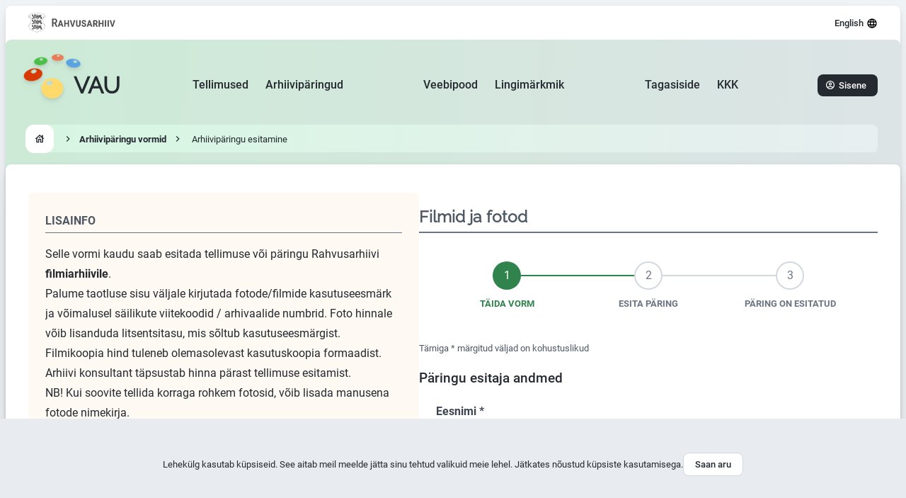

--- FILE ---
content_type: text/html; charset=UTF-8
request_url: https://www.ra.ee/vau/index.php/et/enquiry/application/create?type=13&content=EFA.222.A.249.126
body_size: 74831
content:
<!DOCTYPE html>
<html lang="et">
	<head>
		<meta http-equiv="Content-Type" content="text/html; charset=utf-8" />
		<meta name="viewport" content="width=device-width, initial-scale=1" />
		<link rel="shortcut icon" href="/vau/images/favicon.ico" />
		<style>
			[x-cloak] { display: none !important; }
		</style>
		<link rel="stylesheet" href="/vau/css/themes/joyful/style.css?v=7.0" />
		<link rel="stylesheet" href="/vau/css/themes/joyful/icon.css" />
		<link rel="stylesheet" type="text/css" href="/vau/css/icons/foundation-icons.css" />
		<script defer src="/vau/js/alpine.intersect.3.x.x.min.js"></script>
		<script defer src="/vau/js/alpine.persist.3.12.3.min.js"></script>
		<script defer src="/vau/js/alpine.3.12.3.min.js"></script>
		<script defer data-domain="ra.ee/vau" src="https://analytics.ra.ee/js/script.js"></script>
		<link rel="stylesheet" type="text/css" href="/vau/assets/3e39aa40/css/tipsy.css" />
<link rel="stylesheet" type="text/css" href="/vau/assets/a4a9a098/jquery.fancybox.css?v=2.1.5" />
<link rel="stylesheet" type="text/css" href="/vau/assets/fe5dc84e/css/themes/svg.css" />
<link rel="stylesheet" type="text/css" href="/vau/css/themes/jui/silver/jquery-ui.css" />
<style type="text/css" media="screen">
/*<![CDATA[*/

	.tipsy {
		font-size: 0.875rem !important;
		line-height: 1.25rem !important;
	}
	.tipsy-inner {
		padding: 1rem !important;
		border-radius: 0.5rem !important;
		-moz-border-radius: 0.5rem !important;
		-webkit-border-radius: 0.5rem !important;
	}

/*]]>*/
</style>
<script type="text/javascript" src="/vau/assets/30d8c4e3/jquery.min.js"></script>
<script type="text/javascript" src="/vau/assets/30d8c4e3/jquery.maskedinput.js"></script>
<script type="text/javascript" src="/vau/assets/30d8c4e3/jquery.yii.js"></script>
<script type="text/javascript" src="/vau/assets/3e39aa40/jquery.tipsy.js"></script>
<script type="text/javascript" src="/vau/assets/a4a9a098/jquery.fancybox.pack.js?v=2.1.5"></script>
<script type="text/javascript" src="https://www.googletagmanager.com/gtag/js?id=UA-23077354-9"></script>
<script type="text/javascript">
/*<![CDATA[*/
<!--Start of GA Script-->
window.dataLayer = window.dataLayer || [];
function gtag(){dataLayer.push(arguments);}
gtag('js', new Date());
gtag('config', 'UA-23077354-9');
<!--End of GA Script-->
/*]]>*/
</script>
<title>VAU - Arhiivipäringu esitamine - Filmid ja fotod</title>
	</head>
	<body class="flex min-h-screen flex-col bg-gray-50"><script type="text/javascript">
/*<![CDATA[*/
(function(window, document, dataLayerName, id) {
window[dataLayerName]=window[dataLayerName]||[],window[dataLayerName].push({start:(new Date).getTime(),event:"stg.start"});var scripts=document.getElementsByTagName('script')[0],tags=document.createElement('script');
function stgCreateCookie(a,b,c){var d="";if(c){var e=new Date;e.setTime(e.getTime()+24*c*60*60*1e3),d="; expires="+e.toUTCString();f="; SameSite=Strict"}document.cookie=a+"="+b+d+f+"; path=/"}
var isStgDebug=(window.location.href.match("stg_debug")||document.cookie.match("stg_debug"))&&!window.location.href.match("stg_disable_debug");stgCreateCookie("stg_debug",isStgDebug?1:"",isStgDebug?14:-1);
var qP=[];dataLayerName!=="dataLayer"&&qP.push("data_layer_name="+dataLayerName),isStgDebug&&qP.push("stg_debug");var qPString=qP.length>0?("?"+qP.join("&")):"";
tags.async=!0,tags.src="https://ra-2.containers.piwik.pro/"+id+".js"+qPString,scripts.parentNode.insertBefore(tags,scripts);
!function(a,n,i){a[n]=a[n]||{};for(var c=0;c<i.length;c++)!function(i){a[n][i]=a[n][i]||{},a[n][i].api=a[n][i].api||function(){var a=[].slice.call(arguments,0);"string"==typeof a[0]&&window[dataLayerName].push({event:n+"."+i+":"+a[0],parameters:[].slice.call(arguments,1)})}}(i[c])}(window,"ppms",["tm","cm"]);
})(window, document, 'dataLayer', '9d2cdba9-49b2-413e-a3b8-27e2894610a5');
/*]]>*/
</script>

			<div class="flex grow flex-col">
				<!-- Esimene valge ala -->
			<div x-data="{ open: false }" class="flex grow flex-col rounded-b bg-white shadow-md lg:m-2 lg:rounded">
				<!-- Kitsas ülemine päis -->
				<header class="flex h-12 flex-wrap content-center">
					<!-- Kitsa ülemise päise küljendus -->
					<div class="2xl:max-w-xxl mx-auto w-full max-w-7xl px-4 md:px-6 lg:px-8">
						<!-- Kitsa ülemise päise jaotus -->
						<div class="flex items-center justify-between">
							<div>
								<a target="_blank" href="https://www.ra.ee" aria-label="Visit National Archives website">
									<img class="h-7 opacity-70" src="/vau/images/joyful/ra_logo.svg" alt="Rahvusarhiiv" />								</a>
							</div>
							<div class="flex items-center">
								<!-- Keelevalik -->
								<div id="langmenu">
<a class="inline-flex flex-nowrap items-center text-sm font-medium text-center" aria-label="Select language" href="/vau/index.php/en/enquiry/application/create?type=13&amp;content=EFA.222.A.249.126">English 
									<svg class="ml-1 w-4 h-4" xmlns="http://www.w3.org/2000/svg" enable-background="new 0 0 24 24" viewBox="0 0 24 24" aria-hidden="true">
										<path d="M11.99 2C6.47 2 2 6.48 2 12C2 17.52 6.47 22 11.99 22C17.52 22 22 17.52 22 12C22 6.48 17.52 2 11.99 2ZM18.92 8H15.97C15.65 6.75 15.19 5.55 14.59 4.44C16.43 5.07 17.96 6.35 18.92 8ZM12 4.04C12.83 5.24 13.48 6.57 13.91 8H10.09C10.52 6.57 11.17 5.24 12 4.04ZM4.26 14C4.1 13.36 4 12.69 4 12C4 11.31 4.1 10.64 4.26 10H7.64C7.56 10.66 7.5 11.32 7.5 12C7.5 12.68 7.56 13.34 7.64 14H4.26ZM5.08 16H8.03C8.35 17.25 8.81 18.45 9.41 19.56C7.57 18.93 6.04 17.66 5.08 16ZM8.03 8H5.08C6.04 6.34 7.57 5.07 9.41 4.44C8.81 5.55 8.35 6.75 8.03 8ZM12 19.96C11.17 18.76 10.52 17.43 10.09 16H13.91C13.48 17.43 12.83 18.76 12 19.96ZM14.34 14H9.66C9.57 13.34 9.5 12.68 9.5 12C9.5 11.32 9.57 10.65 9.66 10H14.34C14.43 10.65 14.5 11.32 14.5 12C14.5 12.68 14.43 13.34 14.34 14ZM14.59 19.56C15.19 18.45 15.65 17.25 15.97 16H18.92C17.96 17.65 16.43 18.93 14.59 19.56ZM16.36 14C16.44 13.34 16.5 12.68 16.5 12C16.5 11.32 16.44 10.66 16.36 10H19.74C19.9 10.64 20 11.31 20 12C20 12.69 19.9 13.36 19.74 14H16.36Z"></path>
									</svg>
								</a>
</div>
								<!-- Mobiilse menüü avamise nupp -->
								<div class="-mr-1.5 ml-4 lg:hidden">
									<button @click="open = true; document.body.classList.add('overflow-y-hidden')" :class="open ? 'hidden' : 'block'" type="button" class="text-gray-900" aria-label="Open menu">
										<svg class="h-5 w-5 text-gray-900" viewBox="0 0 20 20" fill="currentColor" aria-hidden="true">
											<path fill-rule="evenodd" d="M2 4.75A.75.75 0 012.75 4h14.5a.75.75 0 010 1.5H2.75A.75.75 0 012 4.75zM2 10a.75.75 0 01.75-.75h14.5a.75.75 0 010 1.5H2.75A.75.75 0 012 10zm0 5.25a.75.75 0 01.75-.75h14.5a.75.75 0 010 1.5H2.75a.75.75 0 01-.75-.75z" clip-rule="evenodd" />
										</svg>
									</button>
								</div>
							</div>
						</div>
					</div>
				</header>
				<!-- Mobiilse menüü konteiner -->
				<div x-show="open" x-cloak class="lg:hidden" role="dialog" aria-modal="true">
					<!-- Tumedam taust, mis katab mobiilse menüü avamisel sellest väljapoole jääva ala -->
					<div class="realtive fixed inset-0 z-40 bg-gray-600 bg-opacity-75"></div>
					<!-- Mobiilne menüü -->
					<div @click.outside="open = false" class="realtive fixed inset-y-0 right-0 z-50 w-full overflow-y-auto bg-white sm:max-w-sm">
						<!-- Mobiilse menüü päis -->
						<div class="flex h-12 pl-4 pr-2 flex-wrap content-center items-center justify-between">
							<!-- Mobiilse menüü RA logo -->
							<div>
								<img class="h-7 opacity-50 inline sm:hidden" src="/vau/images/joyful/ra_logo.svg" alt="Rahvusarhiiv" />							</div>
							<!-- Mobiilse menüü sulgemise nupp -->
							<button @click="open = false; document.body.classList.remove('overflow-y-hidden')" :class="open ? 'block' : 'hidden'" type="button" class="sm:mr-2 text-gray-900" aria-label="Close menu">
								<svg class="h-6 w-6 text-gray-900" fill="none" viewBox="0 0 24 24" stroke-width="1.5" stroke="currentColor" aria-hidden="true">
									<path stroke-linecap="round" stroke-linejoin="round" d="M6 18L18 6M6 6l12 12" />
								</svg>
							</button>
						</div>
						<!-- Mobiilse menüü lingid -->
						<nav id="yw2" class="mt-6 sm:mt-0 mb-12 px-3 space-y-1 text-gray-700 text-base font-medium">
<a id="MainMenu_Orders" class="hover:bg-gray-100 block px-8 py-3 rounded" href="/vau/index.php/et/order/index?scope=clientDraft">Tellimused</a><a id="MainMenu_Enquiry" class="hover:bg-gray-100 block px-8 py-3 rounded active" href="/vau/index.php/et/enquiry/form/index">Arhiivipäringud</a><a id="MainMenu_Shop" class="hover:bg-gray-100 block px-8 py-3 rounded" href="/vau/index.php/et/shop/home/index">Veebipood</a><a id="MainMenu_Links" class="hover:bg-gray-100 block px-8 py-3 rounded" href="/vau/index.php/et/bookmark">Lingimärkmik</a></nav>						<div class="mx-6">
													</div>
					</div>
				</div>
				<!-- Teine värviline ala -->
				<div class="bg-theme-vau flex grow flex-col rounded">
					<!-- Lai alumine päis -->
					<header class="flex h-32 flex-wrap content-center">
						<!-- Laia alumise päise küljendus -->
						<div class="2xl:max-w-xxl mx-auto w-full max-w-7xl px-4 md:px-6 lg:px-8">
							<!-- Laia ülemise päise jaotus -->
							<div class="flex items-center justify-between">
								<!-- Logo -->
								<a href="/vau/index.php/et" class="flex items-center xl:-ml-2 relative" aria-label="Go to homepage">									<img class="h-16 mb-6 filter drop-shadow-md -mr-3" src="/vau/images/joyful/vau_logo_clean.png" alt="Virtuaalne uurimissaal" />									<h1 class="font-heading text-3xl font-bold">VAU</h1>
																	</a>
								<!-- Desktop menüü -->
								<nav id="yw3" class="hidden lg:flex xl:gap-x-1 2xl:gap-x-2 font-medium">
<a id="MainMenu_Orders" class="py-1.5 lg:px-2 xl:px-3 rounded hover:backdrop-filter hover:backdrop-brightness-105" href="/vau/index.php/et/order/index?scope=clientDraft">Tellimused</a><a id="MainMenu_Enquiry" class="py-1.5 lg:px-2 xl:px-3 rounded hover:backdrop-filter hover:backdrop-brightness-105 active" href="/vau/index.php/et/enquiry/form/index">Arhiivipäringud</a></nav>
<nav id="yw4" class="hidden lg:flex xl:gap-x-1 2xl:gap-x-2 font-medium">
<a id="MainMenu_Shop" class="py-1.5 lg:px-2 xl:px-3 rounded hover:backdrop-filter hover:backdrop-brightness-105" href="/vau/index.php/et/shop/home/index">Veebipood</a><a id="MainMenu_Links" class="py-1.5 lg:px-2 xl:px-3 rounded hover:backdrop-filter hover:backdrop-brightness-105" href="/vau/index.php/et/bookmark">Lingimärkmik</a></nav>
<nav class="hidden lg:flex xl:gap-x-1 2xl:gap-x-2 font-medium">
	<a class="py-1.5 lg:px-2 xl:px-3 rounded hover:backdrop-filter hover:backdrop-brightness-105 vauHelpdesk" href="https://www.ra.ee/vau/index.php/helpdesk/message/feedback?language=et&amp;subject=VAU+-+Arhiivip%C3%A4ringu+esitamine+-+Filmid+ja+fotod&amp;url=https%3A%2F%2Fwww.ra.ee%2Fvau%2Findex.php%2Fet%2Fenquiry%2Fapplication%2Fcreate%3Ftype%3D13%26content%3DEFA.222.A.249.126&amp;dialog=1">Tagasiside</a>	<a class="py-1.5 lg:px-2 xl:px-3 rounded hover:backdrop-filter hover:backdrop-brightness-105 vauFaq" href="https://www.ra.ee/vau/index.php/et/helpdesk/faq/index?dialog=1&amp;color=333&amp;language=et">KKK</a></nav>								<!-- Sisselogimise nupp / Konto menüü -->
								<div class="flex justify-end w-24">
<a id="AccountMenu_login" class="
			focus-visible::ring-2 focus-visible::ring-green-300
			inline-flex cursor-pointer items-center rounded bg-gray-900 py-2 pl-3 pr-4
			text-center text-sm font-medium text-white hover:bg-gray-700
		" href="/vau/index.php/et/site/login?focus=form&amp;redirectUrl=%2Fvau%2Findex.php%2Fet%2Fenquiry%2Fapplication%2Fcreate%3Ftype%3D13%26content%3DEFA.222.A.249.126">
	<svg class="mr-1.5 h-3 w-3 text-white" viewBox="0 0 20 20" fill="currentColor" xmlns="http://www.w3.org/2000/svg">
		<path d="M10 0C4.48 0 0 4.48 0 10C0 15.52 4.48 20 10 20C15.52 20 20 15.52 20 10C20 4.48 15.52 0 10 0ZM5.07 16.28C5.5 15.38 8.12 14.5 10 14.5C11.88 14.5 14.51 15.38 14.93 16.28C13.57 17.36 11.86 18 10 18C8.14 18 6.43 17.36 5.07 16.28ZM16.36 14.83C14.93 13.09 11.46 12.5 10 12.5C8.54 12.5 5.07 13.09 3.64 14.83C2.62 13.49 2 11.82 2 10C2 5.59 5.59 2 10 2C14.41 2 18 5.59 18 10C18 11.82 17.38 13.49 16.36 14.83ZM10 4C8.06 4 6.5 5.56 6.5 7.5C6.5 9.44 8.06 11 10 11C11.94 11 13.5 9.44 13.5 7.5C13.5 5.56 11.94 4 10 4ZM10 9C9.17 9 8.5 8.33 8.5 7.5C8.5 6.67 9.17 6 10 6C10.83 6 11.5 6.67 11.5 7.5C11.5 8.33 10.83 9 10 9Z" />
	</svg>
	Sisene</a></div>							</div>
						</div>
					</header>
					<!-- Navigatsiooniriba -->
										<nav class="-mt-6 flex" aria-label="Breadcrumb">
						<!-- Navigatsiooniriba küljendus -->
						<div class="2xl:max-w-xxl mx-auto w-full max-w-7xl px-4 md:px-6 lg:px-8">
							<!-- Asukoha menüü -->
							<ul class="my-4 flex items-center rounded border-none text-sm backdrop-brightness-105 backdrop-filter">

									<button class="my-1 mr-4 inline-flex cursor-pointer items-center rounded bg-white p-2 text-base font-medium ring-4 ring-white hover:bg-green-50">
										<a href="/vau/index.php/et" aria-label="Go to homepage">
											<svg class="h-4 w-4" viewBox="0 0 24 24" fill="currentColor" aria-hidden="true">
												<path d="M19,9.3V4h-3v2.6L12,3L2,12h3v8h6v-6h2v6h6v-8h3L19,9.3z M17,18h-2v-6H9v6H7v-7.81l5-4.5l5,4.5V18z"></path>
												<path d="M10,10h4c0-1.1-0.9-2-2-2S10,8.9,10,10z"></path>
											</svg>
										</a>
										<span class="sr-only">Go to homepage</span>
									</button>
								
									<li aria-hidden="true">
										<svg class="h-4 w-4" viewBox="0 0 24 24" fill="currentColor">
											<path d="M8.59 16.59L13.17 12 8.59 7.41 10 6l6 6-6 6-1.41-1.41z"/>
										</svg>
									</li>
								
									<li class="whitespace-nowrap overflow-hidden text-ellipsis">
										<button class="px-2 py-1.5 text-sm text-gray-900 font-bold rounded hover:bg-green-50">
											<a href="/vau/index.php/et/enquiry/form/index">Arhiivipäringu vormid</a>
										</button>
									</li>
								
									<li aria-hidden="true">
										<svg class="h-4 w-4" viewBox="0 0 24 24" fill="currentColor">
											<path d="M8.59 16.59L13.17 12 8.59 7.41 10 6l6 6-6 6-1.41-1.41z"/>
										</svg>
									</li>
								
									<li class="whitespace-nowrap overflow-hidden text-ellipsis">
										<span class="px-3 py-2 text-sm text-gray-900">Arhiivipäringu esitamine</span>
									</li>
								</ul>													</div>
					</nav>
										<!-- Kolmas valge ala -->
					<div class="flex grow flex-col rounded rounded-b bg-white shadow-md">
						<!-- Teadete küljendus -->
												<div class="2xl:max-w-xxl mx-auto flex flex-col w-full max-w-7xl px-2 xl:pt-4 md:px-6 lg:px-8" x-data="{ hasContent: true }" x-init="hasContent = $el.innerHTML.trim().length > 0" x-show="hasContent">
													</div>
												<!-- Sisu küljendus -->
						<div class="2xl:max-w-xxl mx-auto w-full max-w-7xl px-4 md:px-6 lg:px-8 pt-6 pb-10 xl:pt-10 xl:pb-14">
							
	<div class="flex items-start w-full flex-col gap-x-4 gap-y-6 xl:flex-row xl:gap-x-10 2xl:gap-x-12">
		<!-- Lisainfo -->
		<div class="flex-1 w-full p-6 rounded bg-yellow-50/60 xl:flex-auto xl:w-72 2xl:w-80 xl:sticky xl:top-10">
			<h2 class="mt-1 mb-4 border-b border-gray-500 pb-1 font-bold text-gray-700">
				LISAINFO			</h2>
			<div x-data="{ expanded: false }" class="prose max-w-none prose-p:text-gray-700 prose-strong:text-gray-700 prose-ul:text-gray-700">
				<div :class="expanded ? 'max-h-full' : 'max-h-24 xl:max-h-full'" class="relative overflow-hidden transition-max-height">
					<p>
	Selle vormi kaudu saab esitada tellimuse või päringu        Rahvusarhiivi <strong>filmiarhiivile</strong>.</p><p>
	Palume taotluse sisu väljale kirjutada fotode/filmide kasutuseesmärk ja võimalusel säilikute viitekoodid / arhivaalide numbrid. Foto <a href="https://www.ra.ee/vau/upload/redactor/677502605b1a0_HTM_m33_lisa.pdf" target="_blank">hinnale</a> võib lisanduda litsentsitasu, mis sõltub        kasutuseesmärgist.</p><p>
	      Filmikoopia hind tuleneb olemasolevast kasutuskoopia formaadist. Arhiivi konsultant täpsustab hinna pärast tellimuse esitamist.</p><p>
	NB! Kui soovite tellida korraga rohkem fotosid, võib lisada manusena fotode nimekirja.</p>					<!-- Gradient overlay -->
					<div :class="expanded ? 'hidden' : 'block xl:hidden'" class="absolute bottom-0 left-0 right-0 h-24 bg-gradient-to-t from-yellow-50/60 to-transparent"></div>
				</div>
				<button @click="expanded = !expanded" class="mt-6 flex items-center gap-x-2 rounded py-3 pl-3 pr-4 text-center text-base font-medium text-yellow-700 bg-yellow-100 hover:bg-yellow-100/60 xl:hidden">
					<template x-if="expanded">
						<svg class="w-5 h-5" viewBox="0 0 24 24" fill="currentColor" xmlns="http://www.w3.org/2000/svg">
							<path d="M7.41 15.41 12 10.83l4.59 4.58L18 14l-6-6-6 6 1.41 1.41z"></path>
						</svg>
					</template>
					<template x-if="!expanded">
						<svg class="w-5 h-5" viewBox="0 0 24 24" fill="currentColor" xmlns="http://www.w3.org/2000/svg">
							<path d="M7.41 8.59 12 13.17l4.59-4.58L18 10l-6 6-6-6 1.41-1.41z"></path>
						</svg>
					</template>
					<span x-text="expanded ? 'Näita vähem' : 'Näita rohkem'"></span>
				</button>
			</div>
		</div>
		<!-- Vorm -->
		<div class="flex-1 w-full pt-5 lg:flex-auto md:px-14 lg:px-32 xl:px-0 xl:w-96">
			<h2 class="font-heading mb-6 md:mb-10 border-b-2 border-gray-500 pb-2 text-lg font-bold text-gray-700 sm:text-xl">
				Filmid ja fotod			</h2>
													<ul class="block md:hidden mb-6">
<li class="relative flex gap-x-2">
<div class="absolute mt-2 left-0 top-0 flex w-6 justify-center -bottom-6">
<div class="w-px bg-gray-200"></div>
</div>
<div class="relative flex mt-2 h-6 w-6 flex-none items-center justify-center bg-white">
<svg xmlns="http://www.w3.org/2000/svg" fill="none" viewBox="0 0 24 24" stroke-width="1.5" stroke="currentColor" class="h-6 w-6 text-green-600"><path stroke-linecap="round" stroke-linejoin="round" d="M9 12.75 11.25 15 15 9.75M21 12a9 9 0 1 1-18 0 9 9 0 0 1 18 0Z" /></svg></div>
<div class="flex-auto leading-5">
<div class="block mt-3 ml-0.5 rounded-md font-bold text-sm uppercase text-green-600">
Täida vorm</div>
</div>
</li>
<li class="relative flex gap-x-2">
<div class="absolute mt-2 left-0 top-0 flex w-6 justify-center -bottom-6">
<div class="w-px bg-gray-200"></div>
</div>
<div class="relative flex mt-2 h-6 w-6 flex-none items-center justify-center bg-white">
<div class="h-1.5 w-1.5 rounded-full bg-gray-100 ring-1 ring-gray-200"></div></div>
<div class="flex-auto leading-5">
<div class="block mt-3 ml-0.5 rounded-md font-bold text-sm uppercase text-gray-200">
Esita päring</div>
</div>
</li>
<li class="relative flex gap-x-2">
<div class="absolute mt-2 left-0 top-0 flex w-6 justify-center h-6">
<div class="w-px bg-gray-200"></div>
</div>
<div class="relative flex mt-2 h-6 w-6 flex-none items-center justify-center bg-white">
<div class="h-1.5 w-1.5 rounded-full bg-gray-100 ring-1 ring-gray-200"></div></div>
<div class="flex-auto leading-5">
<div class="block mt-3 ml-0.5 rounded-md font-bold text-sm uppercase text-gray-200">
Päring on esitatud</div>
</div>
</li>
</ul>
<div class="hidden md:block mb-12 md:mx-6">
<div class="flex items-center justify-between mx-20">
<div class="w-10 h-10 flex items-center justify-center rounded-full bg-green-600 text-white">
1</div>
<div class="flex-auto border-t-2 border-green-600"></div>
<div class="w-10 h-10 flex items-center justify-center rounded-full text-gray-500 border-2 border-gray-200">
2</div>
<div class="flex-auto border-t-2 border-gray-200"></div>
<div class="w-10 h-10 flex items-center justify-center rounded-full text-gray-500 border-2 border-gray-200">
3</div>
</div>
<div class="flex justify-between mx-1">
<span class="w-48 text-center font-bold text-sm uppercase mt-3 text-green-600">
Täida vorm</span>
<span class="w-48 text-center font-bold text-sm uppercase mt-3 text-gray-500">
Esita päring</span>
<span class="w-48 text-center font-bold text-sm uppercase mt-3 text-gray-500">
Päring on esitatud</span>
</div>
</div>
			
<form class="space-y-6" id="enquiry-application-form" action="/vau/index.php/et/enquiry/application/create?type=13&amp;content=EFA.222.A.249.126" method="post">
	<p class="text-gray-700 text-sm">
		Tärniga <span class="required">*</span> märgitud väljad on kohustuslikud	</p>

		<input name="EnquiryFilm[beforeUpdate]" id="EnquiryFilm_beforeUpdate" type="hidden" />	<input name="EnquiryFilm[application_type]" id="EnquiryFilm_application_type" type="hidden" value="13" />	<input name="EnquiryFilm[application_source]" id="EnquiryFilm_application_source" type="hidden" value="0" />
	<div class="text-lg font-medium">
		Päringu esitaja andmed	</div>
	<section class="space-y-6 xl:mx-6">
		<div>
			<label class="mb-2 block text-base font-semibold leading-6 text-gray-800 required" for="EnquiryFilm_applicant_firstname">Eesnimi <span class="required">*</span></label>			<input class="block w-full rounded border border-gray-200 px-4 py-3 text-gray-900 hover:border-gray-300 focus:border-gray-500 focus:outline-none focus:ring-2 focus:ring-green-300 sm:text-base sm:leading-6 disabled:bg-gray-50 disabled:text-gray-400 disabled:border-gray-100
	" name="EnquiryFilm[applicant_firstname]" id="EnquiryFilm_applicant_firstname" type="text" maxlength="128" />					</div>
		<div>
			<label class="mb-2 block text-base font-semibold leading-6 text-gray-800 required" for="EnquiryFilm_applicant_lastname">Perekonnanimi <span class="required">*</span></label>			<input class="block w-full rounded border border-gray-200 px-4 py-3 text-gray-900 hover:border-gray-300 focus:border-gray-500 focus:outline-none focus:ring-2 focus:ring-green-300 sm:text-base sm:leading-6 disabled:bg-gray-50 disabled:text-gray-400 disabled:border-gray-100
	" name="EnquiryFilm[applicant_lastname]" id="EnquiryFilm_applicant_lastname" type="text" maxlength="128" />					</div>
		<div>
			<label class="mb-2 block text-base font-semibold leading-6 text-gray-800 required" for="EnquiryFilm_applicant_birthday">Sünnikuupäev <span class="required">*</span></label>			<input class="block w-full rounded border border-gray-200 px-4 py-3 text-gray-900 hover:border-gray-300 focus:border-gray-500 focus:outline-none focus:ring-2 focus:ring-green-300 sm:text-base sm:leading-6 disabled:bg-gray-50 disabled:text-gray-400 disabled:border-gray-100" id="EnquiryFilm_applicant_birthday" name="EnquiryFilm[applicant_birthday]" type="text" />					</div>
		<div>
			<label class="mb-2 block text-base font-semibold leading-6 text-gray-800 required" for="EnquiryFilm_applicant_phone">Telefon <span class="required">*</span></label>			<input class="block w-full rounded border border-gray-200 px-4 py-3 text-gray-900 hover:border-gray-300 focus:border-gray-500 focus:outline-none focus:ring-2 focus:ring-green-300 sm:text-base sm:leading-6 disabled:bg-gray-50 disabled:text-gray-400 disabled:border-gray-100
	" name="EnquiryFilm[applicant_phone]" id="EnquiryFilm_applicant_phone" type="text" maxlength="64" />					</div>
		<div>
			<label class="mb-2 block text-base font-semibold leading-6 text-gray-800 required" for="EnquiryFilm_applicant_email">E-post <span class="required">*</span></label>			<input class="block w-full rounded border border-gray-200 px-4 py-3 text-gray-900 hover:border-gray-300 focus:border-gray-500 focus:outline-none focus:ring-2 focus:ring-green-300 sm:text-base sm:leading-6 disabled:bg-gray-50 disabled:text-gray-400 disabled:border-gray-100
	" name="EnquiryFilm[applicant_email]" id="EnquiryFilm_applicant_email" type="text" maxlength="512" />					</div>
		<div>
			<label class="mb-2 block text-base font-semibold leading-6 text-gray-800 required" for="EnquiryFilm_applicant_country">Riik <span class="required">*</span></label>			<select class="block w-full rounded border border-gray-200 px-4 py-3 text-gray-900 hover:border-gray-300 focus:border-gray-500 focus:outline-none focus:ring-2 focus:ring-green-300 sm:text-base sm:leading-6 disabled:bg-gray-50 disabled:text-gray-400 disabled:border-gray-100
	" name="EnquiryFilm[applicant_country]" id="EnquiryFilm_applicant_country">
<option value=""></option>
<option value="1" selected="selected">Eesti Vabariik</option>
<option value="126">Afganistani Islamivabariik</option>
<option value="128">Albaania Vabariik</option>
<option value="129">Aleeria Demokraatlik Rahvavabariik</option>
<option value="131">Ameerika Ühendriigid</option>
<option value="132">Andorra Vürstiriik</option>
<option value="133">Angola Vabariik</option>
<option value="136">Antigua ja Barbuda</option>
<option value="137">Araabia Ühendemiraadid</option>
<option value="138">Argentina Vabariik</option>
<option value="139">Armeenia Vabariik</option>
<option value="141">Aserbaidžaani Vabariik</option>
<option value="142">Austraalia</option>
<option value="143">Austria Vabariik</option>
<option value="144">Bahama Ühendus</option>
<option value="145">Bahreini Kuningriik</option>
<option value="146">Bangladeshi Rahvavabariik</option>
<option value="147">Barbados</option>
<option value="149">Belgia Kuningriik</option>
<option value="150">Belize</option>
<option value="151">Benini Vabariik</option>
<option value="153">Bhutani Kuningriik</option>
<option value="154">Boliivia Vabariik</option>
<option value="155">Bosnia ja Hertsegoviina</option>
<option value="156">Botswana Vabariik</option>
<option value="158">Brasiilia Liitvabariik</option>
<option value="161">Brunei Darussalami Riik</option>
<option value="162">Bulgaaria Vabariik</option>
<option value="163">Burkina Faso</option>
<option value="164">Burundi Vabariik</option>
<option value="165">Cabo Verde Vabariik</option>
<option value="166">Colombia Vabariik</option>
<option value="168">Costa Rica Vabariik</option>
<option value="169">Cote dIvoire Vabariik</option>
<option value="170">Djibouti Vabariik</option>
<option value="171">Dominica Ühendus</option>
<option value="172">Dominikaani Vabariik</option>
<option value="173">Ecuadori Vabariik</option>
<option value="175">Egiptuse Araabia Vabariik</option>
<option value="176">Ekvatoriaal-Guinea Vabariik</option>
<option value="177">El Salvadori Vabariik</option>
<option value="178">Eritrea Riik</option>
<option value="179">Etioopia Demokraatlik Liitvabariik</option>
<option value="181">Fidi Saarte Vabariik</option>
<option value="182">Filipiini Vabariik</option>
<option value="184">Gaboni Vabariik</option>
<option value="185">Gambia Vabariik</option>
<option value="186">Ghana Vabariik</option>
<option value="188">Grenada</option>
<option value="189">Gruusia</option>
<option value="194">Guatemala Vabariik</option>
<option value="195">Guernsney (GBR)</option>
<option value="197">Guinea-Bissau Vabariik</option>
<option value="196">Guinea Vabariik</option>
<option value="198">Guyana Vabariik</option>
<option value="199">Haiti Vabariik</option>
<option value="203">Hiina Rahvavabariik</option>
<option value="204">Hispaania Kuningriik</option>
<option value="206">Hondurase Vabariik</option>
<option value="207">Horvaatia Vabariik</option>
<option value="208">Iirimaa</option>
<option value="209">Iisraeli Riik</option>
<option value="210">India Vabariik</option>
<option value="211">Indoneesia Vabariik</option>
<option value="212">Iraagi Vabariik</option>
<option value="213">Iraani Islamivabariik</option>
<option value="214">Islandi Vabariik</option>
<option value="215">Itaalia Vabariik</option>
<option value="216">Jaapan</option>
<option value="217">Jamaica</option>
<option value="218">Jeemeni Vabariik</option>
<option value="219">Jersey (GBR)</option>
<option value="220">Jordaania Kuningriik</option>
<option value="223">Kamboda Kuningriik</option>
<option value="224">Kameruni Vabariik</option>
<option value="225">Kanada</option>
<option value="226">Kasahstani Vabariik</option>
<option value="227">Katari Riik</option>
<option value="228">Kenya Vabariik</option>
<option value="229">Kesk-Aafrika Vabariik</option>
<option value="230">Kirgiisi Vabariik</option>
<option value="231">Kiribati Vabariik</option>
<option value="232">Komoori Liit</option>
<option value="233">Kongo Demokraatlik Vabariik</option>
<option value="234">Kongo Vabariik</option>
<option value="236">Korea Rahvademokraatlik Vabariik</option>
<option value="237">Korea Vabariik</option>
<option value="238">Kreeka Vabariik</option>
<option value="239">Kuuba Vabariik</option>
<option value="240">Kuveidi Riik</option>
<option value="241">Küprose Vabariik</option>
<option value="242">Laose Demokraatlik Rahvavabariik</option>
<option value="243">Leedu Vabariik</option>
<option value="244">Lesotho Kuningriik</option>
<option value="245">Libeeria Vabariik</option>
<option value="246">Liechtensteini Vürstiriik</option>
<option value="247">Liibanoni Vabariik</option>
<option value="248">Luksemburgi Suurhertsogiriik</option>
<option value="249">Lõuna-Aafrika Vabariik</option>
<option value="251">Läti Vabariik</option>
<option value="253">Madagaskari Vabariik</option>
<option value="254">Madalmaade Kuningriik</option>
<option value="255">Makedoonia Vabariik</option>
<option value="256">Malaisia</option>
<option value="257">Malawi Vabariik</option>
<option value="258">Maldiivi Vabariik</option>
<option value="259">Mali Vabariik</option>
<option value="260">Malta Vabariik</option>
<option value="261">Mani saar (GBR)</option>
<option value="262">Maroko Kuningriik</option>
<option value="265">Mauritaania Islamivabariik</option>
<option value="266">Mauritiuse Vabariik</option>
<option value="268">Mehhiko Ühendriigid</option>
<option value="270">Moldova Vabariik</option>
<option value="271">Monaco Vürstiriik</option>
<option value="272">Mongoolia</option>
<option value="273">Montenegro Vabariik</option>
<option value="275">Mosambiigi Vabariik</option>
<option value="276">Mujal nimetamata territooriumid</option>
<option value="278">Myanmari Liit</option>
<option value="279">Namiibia Vabariik</option>
<option value="280">Nauru Vabariik</option>
<option value="281">Nepali Kuningriik</option>
<option value="282">Nicaragua Vabariik</option>
<option value="283">Nigeeria Liitvabariik</option>
<option value="284">Nigeri Vabariik</option>
<option value="287">Norra Kuningriik</option>
<option value="288">Omaani Sultaniriik</option>
<option value="289">Paapua Uus-Guinea Iseseisvusriik</option>
<option value="290">Pakistani Islamivabariik</option>
<option value="292">Panama Vabariik</option>
<option value="293">Paraguay Vabariik</option>
<option value="294">Peruu Vabariik</option>
<option value="296">Poola Vabariik</option>
<option value="297">Portugali Vabariik</option>
<option value="300">Prantsuse Vabariik</option>
<option value="303">Püha Tool (Vatikani Linnriik)</option>
<option value="305">Rootsi Kuningriik</option>
<option value="306">Rumeenia</option>
<option value="307">Rwanda Vabariik</option>
<option value="308">Saalomoni Saared</option>
<option value="309">Saint Christopheri ja Nevise Föderatsioon</option>
<option value="311">Saint Lucia</option>
<option value="313">Saint Vincent ja Grenadiinid</option>
<option value="314">Saksamaa Liitvabariik</option>
<option value="315">Sambia Vabariik</option>
<option value="316">Samoa Iseseisvusriik</option>
<option value="317">San Marino Vabariik</option>
<option value="318">Sao Tomé ja Principe Demokraatlik Vabariik</option>
<option value="319">Saudi Araabia Kuningriik</option>
<option value="320">Seišelli Vabariik</option>
<option value="321">Senegali Vabariik</option>
<option value="322">Serbia Vabariik</option>
<option value="323">Sierra Leone Vabariik</option>
<option value="324">Singapuri Vabariik</option>
<option value="325">Slovaki Vabariik</option>
<option value="326">Sloveenia Vabariik</option>
<option value="327">Somaalia Demokraatlik Vabariik</option>
<option value="328">Soome Vabariik</option>
<option value="329">Sri Lanka Demokraatlik Sotsialistlik Vabariik</option>
<option value="330">Sudaani Vabariik</option>
<option value="331">Suriname Vabariik</option>
<option value="333">Suurbritannia ja Põhja-Iiri Ühendkuningriik</option>
<option value="332">Suur Liibüa Araabia Sotsialistlik Rahvadamahirija</option>
<option value="334">Svaasimaa Kuningriik</option>
<option value="336">Süüria Araabia Vabariik</option>
<option value="337">Šveitsi Konföderatsioon</option>
<option value="338">Zimbabwe Vabariik</option>
<option value="339">Taani Kuningriik</option>
<option value="340">Tadikistani Vabariik</option>
<option value="341">Tai Kuningriik</option>
<option value="342">Taiwan</option>
<option value="343">Tansaania Ühendvabariik</option>
<option value="344">Timor-Leste Demokraatlik Vabariik</option>
<option value="345">Togo Vabariik</option>
<option value="347">Tonga Kuningriik</option>
<option value="348">Trinidadi ja Tobago Vabariik</option>
<option value="349">Tšaadii Vabariik</option>
<option value="350">Tšehhii Vabariik</option>
<option value="351">Tšiili Vabariik</option>
<option value="352">Tuneesia Vabariik</option>
<option value="354">Tuvalu</option>
<option value="355">Türgi Vabariik</option>
<option value="356">Türkmenistan</option>
<option value="357">Uganda Vabariik</option>
<option value="358">Ukraina</option>
<option value="359">Ungari Vabariik</option>
<option value="360">Uruguay Idavabariik</option>
<option value="361">Usbekistani Vabariik</option>
<option value="363">Uus-Meremaa</option>
<option value="364">Valgevene Vabariik</option>
<option value="366">Vanuatu Vabariik</option>
<option value="367">Venemaa Föderatsioon</option>
<option value="368">Venezuela Vabariik</option>
<option value="369">Vietnami Sotsialistlik Vabariik</option>
</select>					</div>
	</section>

	<div class="text-lg font-medium pt-6 border-t border-gray-50">
		Esindatav asutus	</div>
	<div class="rounded p-3 bg-yellow-100 text-yellow-800">
		<div class="flex items-center">
			<div class="flex-shrink-0 mr-2 rounded-full bg-yellow-200 p-2">
				<svg xmlns="http://www.w3.org/2000/svg" viewBox="0 -960 960 960" fill="currentColor" class="w-5 h-5">
					<path d="m40-120 440-760 440 760H40Zm138-80h604L480-720 178-200Zm302-40q17 0 28.5-11.5T520-280q0-17-11.5-28.5T480-320q-17 0-28.5 11.5T440-280q0 17 11.5 28.5T480-240Zm-40-120h80v-200h-80v200Zm40-100Z"/>
				</svg>
			</div>
			<div class="flex-1">
				Kui Sa ei esinda asutust, palun jäta see osa lihtsalt tühjaks!				<a href="#preferences" class="text-blue-600 hover:text-blue-500 focus:active:text-blue-700">
					Jätan tühjaks				</a>
			</div>
		</div>
	</div>
	<section class="space-y-6 rounded p-6 bg-gray-50/60">
			<div class="EnquiryFilm_applicant_country selected_1">			<div>
				<label class="mb-2 block text-base font-semibold leading-6 text-gray-800" for="EnquiryFilm_companyCategory">Asutuse tüüp</label>				<select class="block w-full rounded border border-gray-200 px-4 py-3 text-gray-900 hover:border-gray-300 focus:border-gray-500 focus:outline-none focus:ring-2 focus:ring-green-300 sm:text-base sm:leading-6 disabled:bg-gray-50 disabled:text-gray-400 disabled:border-gray-100
	" name="EnquiryFilm[companyCategory]" id="EnquiryFilm_companyCategory">
<option value="0">Kõik asutused (v.a notar)</option>
<option value="1">Notar</option>
</select>							</div>
		</div>		<div class="EnquiryFilm_applicant_country selected_342 selected_251 selected_243 selected_328 selected_359 selected_162 selected_296 selected_306 selected_297 selected_204 selected_260 selected_339 selected_333 selected_305 selected_254 selected_143 selected_149 selected_314 selected_248 selected_208 selected_300 selected_325 selected_350 selected_215 selected_326 selected_207 selected_276 selected_241 selected_307 selected_327 selected_218 selected_212 selected_319 selected_213 selected_343 selected_336 selected_139 selected_228 selected_233 selected_170 selected_357 selected_229 selected_320 selected_220 selected_247 selected_240 selected_288 selected_227 selected_145 selected_137 selected_209 selected_355 selected_179 selected_178 selected_175 selected_330 selected_164 selected_141 selected_189 selected_270 selected_364 selected_358 selected_255 selected_128 selected_338 selected_315 selected_232 selected_257 selected_244 selected_156 selected_266 selected_334 selected_249 selected_275 selected_253 selected_126 selected_290 selected_146 selected_356 selected_340 selected_329 selected_153 selected_210 selected_258 selected_281 selected_278 selected_361 selected_226 selected_230 selected_369 selected_341 selected_211 selected_242 selected_238 selected_182 selected_256 selected_203 selected_161 selected_223 selected_237 selected_216 selected_236 selected_324 selected_344 selected_367 selected_272 selected_142 selected_289 selected_308 selected_354 selected_280 selected_366 selected_363 selected_181 selected_332 selected_224 selected_321 selected_234 selected_245 selected_169 selected_186 selected_176 selected_283 selected_163 selected_345 selected_197 selected_265 selected_151 selected_184 selected_323 selected_318 selected_185 selected_196 selected_349 selected_284 selected_259 selected_352 selected_262 selected_129 selected_214 selected_337 selected_271 selected_132 selected_246 selected_219 selected_261 selected_195 selected_287 selected_303 selected_317 selected_273 selected_155 selected_133 selected_279 selected_147 selected_165 selected_198 selected_331 selected_293 selected_360 selected_158 selected_217 selected_172 selected_239 selected_144 selected_348 selected_309 selected_171 selected_136 selected_311 selected_313 selected_188 selected_150 selected_177 selected_194 selected_206 selected_282 selected_168 selected_368 selected_173 selected_166 selected_292 selected_199 selected_138 selected_351 selected_154 selected_294 selected_268 selected_231 selected_347 selected_316 selected_225 selected_131 selected_322">			<div>
				<label class="mb-2 block text-base font-semibold leading-6 text-gray-800" for="EnquiryFilm_applicant_company_type">Asutuse tüüp</label>				<select class="block w-full rounded border border-gray-200 px-4 py-3 text-gray-900 hover:border-gray-300 focus:border-gray-500 focus:outline-none focus:ring-2 focus:ring-green-300 sm:text-base sm:leading-6 disabled:bg-gray-50 disabled:text-gray-400 disabled:border-gray-100
	" name="EnquiryFilm[applicant_company_type]" id="EnquiryFilm_applicant_company_type">
<option value=""></option>
<option value="1">Government Agency</option>
<option value="2">Local Government Agency</option>
<option value="3">International Organisation</option>
<option value="4">Credit or Financial Institution</option>
<option value="5">Other</option>
</select>							</div>
		</div>		<div>
			<label class="mb-2 block text-base font-semibold leading-6 text-gray-800" for="EnquiryFilm_applicant_company">Asutuse nimi</label>			<input class="block w-full rounded border border-gray-200 px-4 py-3 text-gray-900 hover:border-gray-300 focus:border-gray-500 focus:outline-none focus:ring-2 focus:ring-green-300 sm:text-base sm:leading-6" id="EnquiryFilm_applicant_company" name="EnquiryFilm[applicant_company]" type="text" maxlength="512" />					</div>
		<div class="EnquiryFilm_applicant_country selected_1">			<div class="EnquiryFilm_companyCategory selected_1">				<div>
					<label class="mb-2 block text-base font-semibold leading-6 text-gray-800" for="EnquiryFilm_applicant_id_nr">Notari isikukood</label>					<input class="block w-full rounded border border-gray-200 px-4 py-3 text-gray-900 hover:border-gray-300 focus:border-gray-500 focus:outline-none focus:ring-2 focus:ring-green-300 sm:text-base sm:leading-6 disabled:bg-gray-50 disabled:text-gray-400 disabled:border-gray-100
	" name="EnquiryFilm[applicant_id_nr]" id="EnquiryFilm_applicant_id_nr" type="text" maxlength="11" />									</div>
			</div>			<div class="space-y-6 EnquiryFilm_companyCategory selected_0">				<div>
					<label class="mb-2 block text-base font-semibold leading-6 text-gray-800" for="EnquiryFilm_applicant_company_nr">Asutuse registrikood</label>					<input class="block w-full rounded border border-gray-200 px-4 py-3 text-gray-900 hover:border-gray-300 focus:border-gray-500 focus:outline-none focus:ring-2 focus:ring-green-300 sm:text-base sm:leading-6 disabled:bg-gray-50 disabled:text-gray-400 disabled:border-gray-100
	" name="EnquiryFilm[applicant_company_nr]" id="EnquiryFilm_applicant_company_nr" type="text" maxlength="32" />									</div>
				<div>
					<label class="mb-2 block text-base font-semibold leading-6 text-gray-800" for="EnquiryFilm_applicant_company_email">Asutuse e-post (e-arve jaoks)</label>					<input size="30" class="block w-full rounded border border-gray-200 px-4 py-3 text-gray-900 hover:border-gray-300 focus:border-gray-500 focus:outline-none focus:ring-2 focus:ring-green-300 sm:text-base sm:leading-6 disabled:bg-gray-50 disabled:text-gray-400 disabled:border-gray-100
	" name="EnquiryFilm[applicant_company_email]" id="EnquiryFilm_applicant_company_email" type="text" maxlength="128" />									</div>
			</div>		</div>
		<div class="space-y-6 EnquiryFilm_companyCategory selected_0">			<div>
				Asutuse juriidiline aadress			</div>
			<div>
				<label class="mb-2 block text-base font-semibold leading-6 text-gray-800" for="EnquiryFilm_applicant_company_address_street">Tänav/maja</label>				<input size="30" class="block w-full rounded border border-gray-200 px-4 py-3 text-gray-900 hover:border-gray-300 focus:border-gray-500 focus:outline-none focus:ring-2 focus:ring-green-300 sm:text-base sm:leading-6 disabled:bg-gray-50 disabled:text-gray-400 disabled:border-gray-100
	" name="EnquiryFilm[applicant_company_address_street]" id="EnquiryFilm_applicant_company_address_street" type="text" maxlength="256" />							</div>
			<div>
				<label class="mb-2 block text-base font-semibold leading-6 text-gray-800" for="EnquiryFilm_applicant_company_address_city">Linn/vald</label>				<input size="30" class="block w-full rounded border border-gray-200 px-4 py-3 text-gray-900 hover:border-gray-300 focus:border-gray-500 focus:outline-none focus:ring-2 focus:ring-green-300 sm:text-base sm:leading-6 disabled:bg-gray-50 disabled:text-gray-400 disabled:border-gray-100
	" name="EnquiryFilm[applicant_company_address_city]" id="EnquiryFilm_applicant_company_address_city" type="text" maxlength="128" />							</div>
			<div>
				<label class="mb-2 block text-base font-semibold leading-6 text-gray-800" for="EnquiryFilm_applicant_company_address_county">Maakond</label>				<input size="30" class="block w-full rounded border border-gray-200 px-4 py-3 text-gray-900 hover:border-gray-300 focus:border-gray-500 focus:outline-none focus:ring-2 focus:ring-green-300 sm:text-base sm:leading-6 disabled:bg-gray-50 disabled:text-gray-400 disabled:border-gray-100
	" name="EnquiryFilm[applicant_company_address_county]" id="EnquiryFilm_applicant_company_address_county" type="text" maxlength="64" />							</div>
			<div>
				<label class="mb-2 block text-base font-semibold leading-6 text-gray-800" for="EnquiryFilm_applicant_company_address_index">Postiindeks</label>				<input size="30" class="block w-full rounded border border-gray-200 px-4 py-3 text-gray-900 hover:border-gray-300 focus:border-gray-500 focus:outline-none focus:ring-2 focus:ring-green-300 sm:text-base sm:leading-6 disabled:bg-gray-50 disabled:text-gray-400 disabled:border-gray-100
	" name="EnquiryFilm[applicant_company_address_index]" id="EnquiryFilm_applicant_company_address_index" type="text" maxlength="16" />							</div>

		</div>		</section>

	<div id="preferences" class="text-lg font-medium pt-6 border-t border-gray-50">
		Päringu esitaja eelistused	</div>
	<section class="space-y-6 xl:mx-6">
			<input name="EnquiryFilm[application_purpose]" id="EnquiryFilm_application_purpose" type="hidden" value="0" />				<p class="pt-1 font-semibold leading-6 text-gray-800">
			<label class="mb-2 block text-base font-semibold leading-6 text-gray-800 required" for="EnquiryFilm_application_delivery_method">Kättesaamise viis ja koht <span class="required">*</span></label>		</p>
		<div class="dynamic-container"><input id="ytEnquiryFilm_application_delivery_method" type="hidden" value="" name="EnquiryFilm[application_delivery_method]" /><input class="h-4 w-4 -mt-0.5 mr-3 text-green-500 focus:ring-offset-0 focus:ring-2 border-gray-200 hover:border-gray-300 focus:border-gray-500 focus:ring-green-300 focus:ring-green-300" id="EnquiryFilm_application_delivery_method_0" value="2" checked="checked" type="radio" name="EnquiryFilm[application_delivery_method]" /><label for="EnquiryFilm_application_delivery_method_0">E-postiga</label> <span id="digitally" style="display:none">(digitaalselt allkirjastatud teatis) <a class="openhelp font-medium text-blue-600 hover:text-blue-500 focus:active:text-blue-700" href="/vau/index.php/et/help/default/sview?code=ddoc_confirm">Mis see on?</a></span></div>		<div class="dynamic-container"><input class="h-4 w-4 -mt-0.5 mr-3 text-green-500 focus:ring-offset-0 focus:ring-2 border-gray-200 hover:border-gray-300 focus:border-gray-500 focus:ring-green-300 focus:ring-green-300" id="EnquiryFilm_application_delivery_method_1" value="0" type="radio" name="EnquiryFilm[application_delivery_method]" /><label for="EnquiryFilm_application_delivery_method_1">Postiga</label><div class="ml-8 mt-4 mb-8 space-y-4 dynamic-content">		<div>
			<label for="EnquiryFilm_applicant_address" class="required">Aadress (tänav, maja/talu; linn/vald; maakond) <span class="required">*</span></label>			<input class="block w-full rounded border border-gray-200 px-4 py-3 text-gray-900 hover:border-gray-300 focus:border-gray-500 focus:outline-none focus:ring-2 focus:ring-green-300 sm:text-base sm:leading-6 disabled:bg-gray-50 disabled:text-gray-400 disabled:border-gray-100
	" name="EnquiryFilm[applicant_address]" id="EnquiryFilm_applicant_address" type="text" maxlength="512" />					</div>
		</div></div>		<div class="dynamic-container"><input class="h-4 w-4 -mt-0.5 mr-3 text-green-500 focus:ring-offset-0 focus:ring-2 border-gray-200 hover:border-gray-300 focus:border-gray-500 focus:ring-green-300 focus:ring-green-300" id="EnquiryFilm_application_delivery_method_2" value="1" type="radio" name="EnquiryFilm[application_delivery_method]" /><label for="EnquiryFilm_application_delivery_method_2">Tulen ise järele</label><div class="ml-8 mt-4 mb-8 space-y-4 dynamic-content">		<div>
			<label for="EnquiryFilm_application_pickup_place" class="required">Kättesaamise koht <span class="required">*</span></label>			<select class="block w-full rounded border border-gray-200 px-4 py-3 text-gray-900 hover:border-gray-300 focus:border-gray-500 focus:outline-none focus:ring-2 focus:ring-green-300 sm:text-base sm:leading-6 disabled:bg-gray-50 disabled:text-gray-400 disabled:border-gray-100
	" name="EnquiryFilm[application_pickup_place]" id="EnquiryFilm_application_pickup_place">
<option value=""></option>
<option value="10">Tartu, Nooruse 3</option>
<option value="12">Tallinn, Endla 3</option>
<option value="7">Rakvere, Näituse 23</option>
<option value="8">Valga, Vabaduse 6</option>
</select>					</div>
		</div></div>			</section>

	<div class="text-lg font-medium pt-6 border-t border-gray-50">
		Päringu sisu	</div>
	<section class="space-y-6 pb-6 xl:mx-6">
			<div>
		<label class="mb-2 block text-base font-semibold leading-6 text-gray-800 required" for="EnquiryFilm_content">Taotluse sisu <span class="required">*</span></label>		<textarea rows="10" class="block w-full rounded border border-gray-200 px-4 py-3 text-gray-900 hover:border-gray-300 focus:border-gray-500 focus:outline-none focus:ring-2 focus:ring-green-300 sm:text-base sm:leading-6 disabled:bg-gray-50 disabled:text-gray-400 disabled:border-gray-100
	" name="EnquiryFilm[content]" id="EnquiryFilm_content">EFA.222.A.249.126</textarea>			</div>	</section>

	
			<div class="rounded bg-gray-50 mt-2">
			<p class="border-b border-gray-200 px-4 py-3">Palun kirjutage turvakood allolevasse kasti.</p>
			<div class="p-4">
				<img class="w-full md:w-96" id="yw0" src="/vau/index.php/et/enquiry/application/joyfulCaptcha?v=6971a47552df5" alt="" />				<label class="mb-2 block text-base font-semibold leading-6 text-gray-800" for="EnquiryFilm_verifyCode">Turvakood</label>				<input class="md:w-96 block w-full rounded border border-gray-200 px-4 py-3 text-gray-900 hover:border-gray-300 focus:border-gray-500 focus:outline-none focus:ring-2 focus:ring-green-300 sm:text-base sm:leading-6 disabled:bg-gray-50 disabled:text-gray-400 disabled:border-gray-100
	" name="EnquiryFilm[verifyCode]" id="EnquiryFilm_verifyCode" type="text" />							</div>
		</div>
		</form>

<div class="pt-6 space-y-6">
			<p>Järgmisel sammul saate lisada faile ja esitada päringu.</p>
		<div class="flex items-start w-full flex-col gap-x-4 gap-y-4 xl:flex-row">
		<a class="w-full focus-visible::ring-2 focus-visible::ring-green-300 cursor-pointer border border-gray-200 rounded bg-white py-3 px-4 text-center text-base font-medium text-gray-900 hover:bg-gray-100" href="/vau/index.php/et/enquiry/form/index">Loobu</a>		<input id="sbtn" class="w-full focus-visible::ring-2 focus-visible::ring-green-300 cursor-pointer rounded bg-gray-900 py-3 px-4 text-center text-base font-medium text-white hover:bg-gray-700 focus-visible::ring-2 focus-visible::ring-green-300 cursor-pointer rounded bg-gray-900 py-3 px-4 text-center text-base font-medium text-white hover:bg-gray-700" type="submit" name="yt0" value="Edasi" />	</div>
</div>


<div id="ddoc-ask-confirmation" class="space-y-6 p-0 sm:p-6" style="display:none">
	<div class="prose">
		<p>Te&nbsp; valisite kättesaamise viisiks e-kirjaga saadetava digitaalselt allkirjastatud teatise.</p><p>Digitaalselt allkirjastatud arhiiviteatis on spetsiaalses digitaalallkirja vormingus fail või failid (<em>.asice</em> või <em>.bdoc</em> laiendiga).</p><p>Digitaalallkirja olemust ja kasutamist reguleerib <a class="normal" target="_blank" href="https://www.riigiteataja.ee/akt/694375">Digitaalallkirja seadus</a>. Digitaalallkiri on Eestis ja Euroopa Liidus seaduse silmis võrdne omakäelise allkirjaga. <br /></p><p>Kui te elate väljaspool Euroopa Liitu ja soovite saata digitaalselt allkirjastatud arhiiviteatise edasi mõnele asutusele, uurige esmalt järele, kas see asutus aktsepteerib Eesti digitaalallkirja. Kui selgub, et ei aktsepteeri, tellige meilt postiga paberil arhiiviteatis (määrake vormis kättesaamise viisiks &quot;Postiga&quot;).<br /></p><p>Digitaalselt allkirjastatud dokumendi avamiseks ja digitaalallkirja kehtivuse kontrollimiseks peab olema teie arvutisse paigaldatud DigiDoc tarkvara.</p><p>DigiDoc tarkvara paigaldamiseks klõpsa siin:<a class="normal" target="_blank" href="https://installer.id.ee/"><br />https://installer.id.ee/</a></p>Kas olete kindel, et soovite digitaalselt allkirjastatud teatist?	</div>
	<div class="flex items-start w-full flex-col gap-x-4 gap-y-4 xl:flex-row">
		<input onclick="js:$(&quot;#enquiry-application-form&quot;).submit();" class="w-full whitespace-normal sm:whitespace-nowrap focus-visible::ring-2 focus-visible::ring-green-300 cursor-pointer rounded bg-gray-900 py-3 px-4 text-center text-base font-medium text-white hover:bg-gray-700" name="yt1" type="button" value="Jah, soovin digitaalselt allkirjastatud teatist" />		<input onclick="js:$.fancybox.close();" class="w-full whitespace-normal sm:whitespace-nowrap focus-visible::ring-2 focus-visible::ring-green-300 cursor-pointer rounded bg-gray-900 py-3 px-4 text-center text-base font-medium text-white hover:bg-gray-700" name="yt2" type="button" value="Ei, soovin muuta kättesaamise viisi" />	</div>
</div>

		</div>
	</div>

						</div>
					</div>
				</div>
			</div>
						<!-- Neljas valge ala -->
			<div class="mt-2 flex shrink flex-col rounded-t bg-white shadow-md lg:mx-2 lg:mb-2 lg:mt-0 lg:rounded">
				<!-- Jalus -->
				<footer class="flex flex-wrap content-center sm:h-64">
					<!-- Jaluse küljendus -->
					<div class="2xl:max-w-xxl mx-auto w-full max-w-7xl px-4 md:px-6 lg:px-8">
						<!-- Jaluse jaotus -->
						<div class="block divide-y-2 divide-gray-700 sm:flex sm:items-center sm:justify-between sm:divide-x-2 sm:divide-y-0">
							<!-- Lingid -->
							<div class="py-6 sm:flex-1 sm:py-0">
								<ul class="space-y-6">
									<li>
										<a class="inline-flex flex-nowrap items-center text-base font-medium text-blue-600 no-underline hover:text-blue-500 hover:focus:active:underline focus:active:text-blue-700 vauHelpdesk" aria-label="Open feedback form" href="https://www.ra.ee/vau/index.php/helpdesk/message/feedback?language=et&amp;subject=VAU+-+Arhiivip%C3%A4ringu+esitamine+-+Filmid+ja+fotod&amp;url=https%3A%2F%2Fwww.ra.ee%2Fvau%2Findex.php%2Fet%2Fenquiry%2Fapplication%2Fcreate%3Ftype%3D13%26content%3DEFA.222.A.249.126&amp;dialog=1">Tagasiside
												<svg class="h-4 w-4 ml-1" viewBox="0 0 24 24" fill="currentColor" aria-hidden="true" xmlns="http://www.w3.org/2000/svg">
													<path d="M19 19H5V5H12V3H5C3.89 3 3 3.9 3 5V19C3 20.1 3.89 21 5 21H19C20.1 21 21 20.1 21 19V12H19V19ZM14 3V5H17.59L7.76 14.83L9.17 16.24L19 6.41V10H21V3H14Z"></path>
												</svg>
											</a>									</li>
									<li>
										<a target="_blank" href="https://www.ra.ee/" class="inline-flex flex-nowrap items-center text-base font-medium text-blue-600 no-underline hover:text-blue-500 hover:focus:active:underline focus:active:text-blue-700" aria-label="Visit National Archives website">
											Rahvusarhiiv
											<svg class="h-4 w-4 ml-1" viewBox="0 0 24 24" fill="currentColor" aria-hidden="true" xmlns="http://www.w3.org/2000/svg">
												<path d="M19 19H5V5H12V3H5C3.89 3 3 3.9 3 5V19C3 20.1 3.89 21 5 21H19C20.1 21 21 20.1 21 19V12H19V19ZM14 3V5H17.59L7.76 14.83L9.17 16.24L19 6.41V10H21V3H14Z"></path>
											</svg>
										</a>
									</li>
									<li>
										<a target="_blank" href="https://ais.ra.ee/" class="inline-flex flex-nowrap items-center text-base font-medium text-blue-600 no-underline hover:text-blue-500 hover:focus:active:underline focus:active:text-blue-700" aria-label="Visit Archive Information System">
											Arhiivi infosüsteem
											<svg class="h-4 w-4 ml-1" viewBox="0 0 24 24" fill="currentColor" aria-hidden="true" xmlns="http://www.w3.org/2000/svg">
												<path d="M19 19H5V5H12V3H5C3.89 3 3 3.9 3 5V19C3 20.1 3.89 21 5 21H19C20.1 21 21 20.1 21 19V12H19V19ZM14 3V5H17.59L7.76 14.83L9.17 16.24L19 6.41V10H21V3H14Z"></path>
											</svg>
										</a>
									</li>
									<li>
										<a target="_blank" href="https://www.ra.ee/dgs/" class="inline-flex flex-nowrap items-center text-base font-medium text-blue-600 no-underline hover:text-blue-500 hover:focus:active:underline focus:active:text-blue-700" aria-label="Visit Digitized Archive Sources">
											Digiteeritud arhiiviallikad
											<svg class="h-4 w-4 ml-1" viewBox="0 0 24 24" fill="currentColor" aria-hidden="true" xmlns="http://www.w3.org/2000/svg">
												<path d="M19 19H5V5H12V3H5C3.89 3 3 3.9 3 5V19C3 20.1 3.89 21 5 21H19C20.1 21 21 20.1 21 19V12H19V19ZM14 3V5H17.59L7.76 14.83L9.17 16.24L19 6.41V10H21V3H14Z"></path>
											</svg>
										</a>
									</li>
								</ul>
							</div>
							<!-- Kontakt -->
							<div class="py-6 sm:pt-3 sm:pb-1 sm:pl-12">
								<div class="mb-4">
									<h2 class="font-semibold">Rahvusarhiiv</h2>
									<p class="mt-1">Nooruse 3, Tartu 50411, Eesti</p>
									<p class="mt-1">Registrikood: 70001946</p>
								</div>
								<div class="mb-3">
									<p>Tel: 738 7500</p>
									<p>E-mail: rahvusarhiiv@ra.ee</p>
								</div>
								<nav class="-ml-2.5 flex text-gray-800" aria-label="Social media links">
									<a class="w-10 h-10 rounded hover:bg-gray-100 inline-flex items-center justify-center" target="_blank" href="https://facebook.com/rahvusarhiiv" aria-label="Visit our Facebook page">
										<svg class="w-10 h-10" viewBox="0 0 48 48" fill="currentColor" xmlns="http://www.w3.org/2000/svg" aria-hidden="true">
											<path d="M36.001 24.075C36.001 17.406 30.628 12 24.001 12C17.371 12.0015 11.998 17.406 11.998 24.0765C11.998 30.102 16.387 35.097 22.123 36.003V27.5655H19.078V24.0765H22.126V21.414C22.126 18.3885 23.9185 16.7175 26.659 16.7175C27.973 16.7175 29.3455 16.953 29.3455 16.953V19.923H27.832C26.3425 19.923 25.8775 20.8545 25.8775 21.81V24.075H29.2045L28.6735 27.564H25.876V36.0015C31.612 35.0955 36.001 30.1005 36.001 24.075Z"></path>
										</svg>
										<span class="sr-only">Facebook</span>
									</a>
									<a class="w-10 h-10 rounded hover:bg-gray-100 inline-flex items-center justify-center" target="_blank" href="https://blog.ra.ee/" aria-label="Visit our Blog">
										<svg class="w-5 h-5" viewBox="0 0 24 24" fill="currentColor" xmlns="http://www.w3.org/2000/svg" aria-hidden="true">
											<path d="M12.5717 9.6H9.57168C8.91168 9.6 8.37168 9.06 8.37168 8.4C8.37168 7.74 8.91168 7.2 9.57168 7.2H12.5717C13.2317 7.2 13.7717 7.74 13.7717 8.4C13.7717 9.06 13.2317 9.6 12.5717 9.6ZM15.5717 14.4C15.5717 13.74 15.0317 13.2 14.3717 13.2H9.57168C8.91168 13.2 8.37168 13.74 8.37168 14.4C8.37168 15.06 8.91168 15.6 9.57168 15.6H14.3717C15.0317 15.6 15.5717 15.06 15.5717 14.4ZM23.9717 2.4V21.6C23.9717 22.932 22.9037 24 21.5717 24H2.37168C1.03968 24 -0.0283203 22.932 -0.0283203 21.6V2.4C-0.0283203 1.068 1.03968 0 2.37168 0H21.5717C22.9037 0 23.9717 1.068 23.9717 2.4ZM19.1717 12C19.1717 12 19.1717 10.8 17.9717 10.8C16.8317 10.836 16.7717 9.6 16.7717 9.6V7.2C16.7717 5.208 15.1637 3.6 13.1717 3.6H8.37168C6.37968 3.6 4.77168 5.208 4.77168 7.2V15.6C4.77168 17.592 6.37968 19.2 8.37168 19.2H15.5717C17.5637 19.2 19.1717 17.592 19.1717 15.6V12Z"></path>
										</svg>
										<span class="sr-only">Blog</span>
									</a>
									<a class="w-10 h-10 rounded hover:bg-gray-100 inline-flex items-center justify-center" target="_blank" href="https://www.flickr.com/photos/national_archives_of_estonia" aria-label="Visit our Flickr page">
										<svg class="w-10 h-10" viewBox="0 0 48 48" fill="currentColor" xmlns="http://www.w3.org/2000/svg" aria-hidden="true">
											<path d="M33.4003 13H14.5431C13.1235 13 11.9717 14.0994 11.9717 15.4545V33.4545C11.9717 34.8097 13.1235 35.9091 14.5431 35.9091H33.4003C34.8199 35.9091 35.9717 34.8097 35.9717 33.4545V15.4545C35.9717 14.0994 34.8199 13 33.4003 13ZM19.7128 27.6761C17.8324 27.6761 16.311 26.2239 16.311 24.429C16.311 22.6341 17.8324 21.1818 19.7128 21.1818C21.5931 21.1818 23.1145 22.6341 23.1145 24.429C23.1145 26.2239 21.5931 27.6761 19.7128 27.6761ZM28.2306 27.6761C26.3503 27.6761 24.8288 26.2239 24.8288 24.429C24.8288 22.6341 26.3503 21.1818 28.2306 21.1818C30.111 21.1818 31.6324 22.6341 31.6324 24.429C31.6324 26.2239 30.111 27.6761 28.2306 27.6761Z"></path>
										</svg>
									</a>
									<a class="w-10 h-10 rounded hover:bg-gray-100 inline-flex items-center justify-center" target="_blank" href="https://instagram.com/rahvusarhiiv">
										<svg class="w-10 h-10" viewBox="0 0 48 48" fill="currentColor" xmlns="http://www.w3.org/2000/svg">
											<path d="M24 12C20.7435 12 20.334 12.015 19.0545 12.072C17.775 12.132 16.9035 12.333 16.14 12.63C15.3391 12.9312 14.6137 13.4037 14.0145 14.0145C13.4041 14.614 12.9317 15.3394 12.63 16.14C12.333 16.902 12.1305 17.775 12.072 19.05C12.015 20.3325 12 20.7405 12 24.0015C12 27.2595 12.015 27.6675 12.072 28.947C12.132 30.225 12.333 31.0965 12.63 31.86C12.9375 32.649 13.347 33.318 14.0145 33.9855C14.6805 34.653 15.3495 35.064 16.1385 35.37C16.9035 35.667 17.7735 35.8695 19.0515 35.928C20.3325 35.985 20.7405 36 24 36C27.2595 36 27.666 35.985 28.947 35.928C30.2235 35.868 31.098 35.667 31.8615 35.37C32.6618 35.0686 33.3867 34.5961 33.9855 33.9855C34.653 33.318 35.0625 32.649 35.37 31.86C35.6655 31.0965 35.868 30.225 35.928 28.947C35.985 27.6675 36 27.2595 36 24C36 20.7405 35.985 20.3325 35.928 19.0515C35.868 17.775 35.6655 16.902 35.37 16.14C35.0684 15.3393 34.5959 14.614 33.9855 14.0145C33.3864 13.4035 32.661 12.931 31.86 12.63C31.095 12.333 30.222 12.1305 28.9455 12.072C27.6645 12.015 27.258 12 23.997 12H24.0015H24ZM22.9245 14.163H24.0015C27.2055 14.163 27.585 14.1735 28.8495 14.232C30.0195 14.2845 30.6555 14.481 31.0785 14.6445C31.638 14.862 32.0385 15.123 32.4585 15.543C32.8785 15.963 33.138 16.362 33.3555 16.923C33.5205 17.3445 33.7155 17.9805 33.768 19.1505C33.8265 20.415 33.8385 20.7945 33.8385 23.997C33.8385 27.1995 33.8265 27.5805 33.768 28.845C33.7155 30.015 33.519 30.6495 33.3555 31.0725C33.1631 31.5935 32.856 32.0647 32.457 32.451C32.037 32.871 31.638 33.1305 31.077 33.348C30.657 33.513 30.021 33.708 28.8495 33.762C27.585 33.819 27.2055 33.8325 24.0015 33.8325C20.7975 33.8325 20.4165 33.819 19.152 33.762C17.982 33.708 17.3475 33.513 16.9245 33.348C16.4032 33.1559 15.9317 32.8494 15.5445 32.451C15.1451 32.0641 14.8376 31.5925 14.6445 31.071C14.481 30.6495 14.2845 30.0135 14.232 28.8435C14.175 27.579 14.163 27.1995 14.163 23.994C14.163 20.79 14.175 20.412 14.232 19.1475C14.286 17.9775 14.481 17.3415 14.646 16.9185C14.8635 16.359 15.1245 15.9585 15.5445 15.5385C15.9645 15.1185 16.3635 14.859 16.9245 14.6415C17.3475 14.4765 17.982 14.2815 19.152 14.2275C20.259 14.1765 20.688 14.1615 22.9245 14.16V14.163ZM30.4065 16.155C30.2174 16.155 30.0301 16.1922 29.8554 16.2646C29.6807 16.337 29.522 16.443 29.3883 16.5768C29.2545 16.7105 29.1485 16.8692 29.0761 17.0439C29.0037 17.2186 28.9665 17.4059 28.9665 17.595C28.9665 17.7841 29.0037 17.9714 29.0761 18.1461C29.1485 18.3208 29.2545 18.4795 29.3883 18.6132C29.522 18.747 29.6807 18.853 29.8554 18.9254C30.0301 18.9978 30.2174 19.035 30.4065 19.035C30.7884 19.035 31.1547 18.8833 31.4247 18.6132C31.6948 18.3432 31.8465 17.9769 31.8465 17.595C31.8465 17.2131 31.6948 16.8468 31.4247 16.5768C31.1547 16.3067 30.7884 16.155 30.4065 16.155ZM24.0015 17.838C23.1841 17.8252 22.3723 17.9752 21.6135 18.2792C20.8546 18.5832 20.1638 19.0351 19.5812 19.6086C18.9987 20.1822 18.536 20.8659 18.2203 21.6199C17.9045 22.3739 17.7419 23.1833 17.7419 24.0007C17.7419 24.8182 17.9045 25.6276 18.2203 26.3816C18.536 27.1356 18.9987 27.8193 19.5812 28.3929C20.1638 28.9664 20.8546 29.4183 21.6135 29.7223C22.3723 30.0263 23.1841 30.1763 24.0015 30.1635C25.6193 30.1383 27.1623 29.4779 28.2975 28.3249C29.4326 27.1719 30.0689 25.6188 30.0689 24.0007C30.0689 22.3827 29.4326 20.8296 28.2975 19.6766C27.1623 18.5236 25.6193 17.8632 24.0015 17.838ZM24.0015 19.9995C25.0625 19.9995 26.08 20.421 26.8303 21.1712C27.5805 21.9215 28.002 22.939 28.002 24C28.002 25.061 27.5805 26.0785 26.8303 26.8288C26.08 27.579 25.0625 28.0005 24.0015 28.0005C22.9405 28.0005 21.923 27.579 21.1727 26.8288C20.4225 26.0785 20.001 25.061 20.001 24C20.001 22.939 20.4225 21.9215 21.1727 21.1712C21.923 20.421 22.9405 19.9995 24.0015 19.9995Z"></path>
										</svg>
										<span class="sr-only">Instagram</span>
									</a>
									<a class="w-10 h-10 rounded hover:bg-gray-100 inline-flex items-center justify-center" target="_blank" href="https://twitter.com/Rahvusarhiiv">
										<!-- <svg class="w-10 h-10" viewBox="0 0 48 48" fill="currentColor" xmlns="http://www.w3.org/2000/svg">
											<path d="M19.539 34.501C28.596 34.501 33.5505 26.9965 33.5505 20.5C33.5505 20.29 33.5505 20.077 33.5415 19.867C34.5061 19.1688 35.3386 18.3043 36 17.314C35.099 17.7113 34.1441 17.9731 33.1665 18.091C34.1963 17.4755 34.9676 16.507 35.337 15.3655C34.3695 15.9387 33.3105 16.3411 32.2065 16.555C31.4643 15.7646 30.4821 15.2409 29.4121 15.0652C28.3421 14.8894 27.2441 15.0714 26.288 15.5829C25.3319 16.0945 24.5712 16.907 24.1237 17.8946C23.6761 18.8823 23.5668 19.9899 23.8125 21.046C21.8546 20.9479 19.9392 20.4392 18.1906 19.5532C16.4419 18.6671 14.899 17.4233 13.662 15.9025C13.034 16.9872 12.8424 18.2701 13.126 19.4909C13.4096 20.7117 14.1472 21.7788 15.189 22.4755C14.4083 22.449 13.6448 22.2394 12.96 21.8635V21.931C12.9613 23.0673 13.355 24.1682 14.0743 25.0477C14.7937 25.9272 15.7946 26.5314 16.908 26.758C16.4854 26.8745 16.0488 26.9325 15.6105 26.9305C15.3015 26.9315 14.9931 26.9028 14.6895 26.845C15.0042 27.8231 15.6169 28.6783 16.4419 29.2908C17.2668 29.9032 18.2627 30.2423 19.29 30.2605C17.5448 31.6312 15.3891 32.3746 13.17 32.371C12.779 32.3727 12.3882 32.3501 12 32.3035C14.2523 33.7394 16.8679 34.5019 19.539 34.501Z"></path>
										</svg> -->
										<svg class="w-5 h-5" viewBox="0 0 24 24" fill="currentColor" xmlns="http://www.w3.org/2000/svg">
											<path d="M18.244 2.25h3.308l-7.227 8.26 8.502 11.24H16.17l-5.214-6.817L4.99 21.75H1.68l7.73-8.835L1.254 2.25H8.08l4.713 6.231zm-1.161 17.52h1.833L7.084 4.126H5.117z"></path>
										</svg>
										<span class="sr-only">X</span>
									</a>
									<a class="w-10 h-10 rounded hover:bg-gray-100 inline-flex items-center justify-center" target="_blank" href="https://youtube.com/channel/UCNJjKu863x4jBWGRCDQvyvA">
										<svg class="w-6 h-6" viewBox="0 0 24 24" fill="currentColor" xmlns="http://www.w3.org/2000/svg">
											<path d="M12.0765 3H12.21C13.443 3.0045 19.6905 3.0495 21.375 3.5025C21.8842 3.64075 22.3483 3.91023 22.7207 4.28401C23.0932 4.65779 23.361 5.12278 23.4975 5.6325C23.649 6.2025 23.7555 6.957 23.8275 7.7355L23.8425 7.8915L23.8755 8.2815L23.8875 8.4375C23.985 9.8085 23.997 11.0925 23.9985 11.373V11.4855C23.997 11.7765 23.9835 13.1475 23.8755 14.5755L23.8635 14.733L23.85 14.889C23.775 15.747 23.664 16.599 23.4975 17.226C23.3615 17.7359 23.0938 18.2011 22.7212 18.575C22.3487 18.9488 21.8844 19.2182 21.375 19.356C19.635 19.824 13.0215 19.857 12.105 19.8585H11.892C11.4285 19.8585 9.5115 19.8495 7.5015 19.7805L7.2465 19.7715L7.116 19.7655L6.8595 19.755L6.603 19.7445C4.938 19.671 3.3525 19.5525 2.622 19.3545C2.11273 19.2168 1.6486 18.9477 1.27609 18.5741C0.903575 18.2005 0.63577 17.7357 0.4995 17.226C0.333 16.6005 0.222 15.747 0.147 14.889L0.135 14.7315L0.123 14.5755C0.0489714 13.5591 0.0079498 12.5406 0 11.5215L0 11.3385C0.003 11.016 0.015 9.9015 0.096 8.6715L0.1065 8.517L0.111 8.439L0.123 8.283L0.156 7.893L0.171 7.737C0.243 6.9585 0.3495 6.2025 0.501 5.634C0.63704 5.12407 0.904743 4.65887 1.27727 4.28502C1.6498 3.91118 2.11405 3.64184 2.6235 3.504C3.354 3.309 4.9395 3.189 6.6045 3.114L6.8595 3.1035L7.1175 3.0945L7.2465 3.09L7.503 3.0795C8.93055 3.03306 10.3587 3.00706 11.787 3.0015H12.0765V3ZM9.6 7.815V15.042L15.8355 11.43L9.6 7.815Z"></path>
										</svg>
										<span class="sr-only">Youtube</span>
									</a>
								</nav>
							</div>
						</div>
					</div>
				</footer>
			</div>

		
		
		
		
		
		
				</div>

					<div x-cloak x-data="{ acceptCookies: $persist(false).as('accept-cookies') }">
				<div x-show="!acceptCookies" class="fixed bottom-0 left-0 right-0 w-full z-40 bg-gray-100">
					<div class="flex flex-col xl:flex-row gap-y-6 gap-x-12 items-center justify-center py-12 px-6">
						<p class="text-center text-sm">
							Lehekülg kasutab küpsiseid. See aitab meil meelde jätta sinu tehtud valikuid meie lehel. Jätkates nõustud küpsiste kasutamisega.						</p>
						<button type="button" @click="acceptCookies = true" class="
							whitespace-nowrap py-2 text-sm px-4 font-medium text-center text-gray-900 bg-white rounded cursor-pointer
							border border-solid border-gray-200 focus:active:border-gray-900 no-underline hover:focus:active:no-underline
							focus:active:ring-2 focus:active:ring-green-300 hover:bg-gray-100 focus:active:bg-gray-200
						">
							Saan aru						</button>
					</div>
				</div>
			</div>
		
		<script>
			document.addEventListener('DOMContentLoaded', function() {
				const isMobileFromUserAgent = /(Android|webOS|iPhone|iPad|iPod)/i.test(navigator.userAgent);
				const isMobileFromViewportWidth = window.innerWidth <= 640;
				const isMobileDevice = isMobileFromUserAgent || isMobileFromViewportWidth;
				if (isMobileDevice) {
					const scrollUpElement = document.getElementById('scrollUp');
					scrollUpElement.style['-webkit-appearance'] = 'none';
					scrollUpElement.style.opacity = 0;
				}
			});
		</script>
	<script type="text/javascript" src="/vau/assets/30d8c4e3/jui/js/jquery-ui.min.js"></script>
<script type="text/javascript" src="/vau/js/site-201301211059.js"></script>
<script type="text/javascript" src="/vau/assets/fe5dc84e/js/jquery.scrollUp.min.js"></script>
<script type="text/javascript">
/*<![CDATA[*/

					if (!('ontouchstart' in window)) {
						$('input').tipsy({'delayIn':50,'delayOut':50,'gravity':'w','html':true,'opacity':'0.8','trigger':'focus','live':false});
					}
				
jQuery(function($) {

	$('form').bind('submit', function () {
		$(this).find(':input').prop('disabled', false);
	});


	$('#EnquiryFilm_applicant_country').change(function(){
		$('#EnquiryFilm_companyCategory').val(0).change();
	});

	$('#enquiry-application-form .dynamic-container :radio:not(:checked)').siblings('.dynamic-content').hide();
	$('#enquiry-application-form .dynamic-container :radio').live('click',function() {
		var content=$('.dynamic-content', $(this).parents('div:first'));
		content.css('display', this.checked ? (content.hasClass('inline') ? 'inline':'block'):'none');
		$('#enquiry-application-form .dynamic-container :radio:not(:checked)').siblings('.dynamic-content').hide();
		$('#enquiry-application-form .dynamic-container :checkbox:not(:checked)').siblings('.dynamic-content').hide();
	});
jQuery("#EnquiryFilm_applicant_birthday").mask("99.99.9999");
		var selected=$('#EnquiryFilm_applicant_country').val();
		$('.EnquiryFilm_applicant_country').hide();
		$('.EnquiryFilm_applicant_country :input').prop('disabled',true);
		$('.EnquiryFilm_applicant_country.selected_'+selected).show();
		$('.EnquiryFilm_applicant_country.selected_'+selected+' :input').prop('disabled',false);
		$('#EnquiryFilm_applicant_country').live('change', function(){
			var selected=$(this).val();
			$('.EnquiryFilm_applicant_country').hide();
			$('.EnquiryFilm_applicant_country.selected_'+selected).show();
			$('.EnquiryFilm_applicant_country.selected_'+selected+' :input').prop('disabled',false);
		});
		var selected=$('#EnquiryFilm_companyCategory').val();
		$('.EnquiryFilm_companyCategory').hide();
		$('.EnquiryFilm_companyCategory :input').prop('disabled',true);
		$('.EnquiryFilm_companyCategory.selected_'+selected).show();
		$('.EnquiryFilm_companyCategory.selected_'+selected+' :input').prop('disabled',false);
		$('#EnquiryFilm_companyCategory').live('change', function(){
			var selected=$(this).val();
			$('.EnquiryFilm_companyCategory').hide();
			$('.EnquiryFilm_companyCategory.selected_'+selected).show();
			$('.EnquiryFilm_companyCategory.selected_'+selected+' :input').prop('disabled',false);
		});
jQuery('#EnquiryFilm_applicant_company').autocomplete({'delay':300,'minLength':2,'showAnim':'fold','select':function(event, ui) {
						$('#EnquiryFilm_applicant_company_nr').val(ui.item.regnr);
						$('#EnquiryFilm_applicant_company_address_index').val(ui.item.zip);

						const address = ui.item.address.split(', ');
						$('#EnquiryFilm_applicant_company_address_county').val(address[0]);
						$('#EnquiryFilm_applicant_company_address_city').val(address[1]);

						const street = address.slice(3).join(', ');
						$('#EnquiryFilm_applicant_company_address_street').val(street);
					},'source':function(request, response) {
					$.getJSON('https://ariregister.rik.ee/est/api/autocomplete', {
						q: request.term
					}).done(function(data) {
						response($.map(data.data,function(data) {
							return {
								label: data.name,
								value: data.name,
								regnr: data.reg_code,
								zip: data.zip_code,
								address: data.legal_address
							}
						}));
					});
				}});
jQuery('#yw0').after("<a class=\"w-full md:w-96 flex items-center mb-4 font-medium text-blue-600 hover:text-blue-500 focus:active:text-blue-700\" id=\"yw0_button\" href=\"\/vau\/index.php\/et\/enquiry\/application\/joyfulCaptcha?refresh=1\">\n\t\t\t<svg class=\"mr-1 h-5 w-5\" viewBox=\"0 0 24 24\" fill=\"currentColor\" xmlns=\"http:\/\/www.w3.org\/2000\/svg\">\n\t\t\t\t<path d=\"M17.65 6.35C16.2 4.9 14.21 4 12 4C7.58001 4 4.01001 7.58 4.01001 12C4.01001 16.42 7.58001 20 12 20C15.73 20 18.84 17.45 19.73 14H17.65C16.83 16.33 14.61 18 12 18C8.69001 18 6.00001 15.31 6.00001 12C6.00001 8.69 8.69001 6 12 6C13.66 6 15.14 6.69 16.22 7.78L13 11H20V4L17.65 6.35Z\"><\/path>\n\t\t\t<\/svg>Genereeri uus turvakood<\/a>");
jQuery('#yw0_button').live('click',function(){
	jQuery.ajax({
		url: "\/vau\/index.php\/et\/enquiry\/application\/joyfulCaptcha?refresh=1",
		dataType: 'json',
		cache: false,
		success: function(data) {
			jQuery('#yw0').attr('src', data['url']);
			jQuery('body').data('joyfulCaptcha.hash', [data['hash1'], data['hash2']]);
		}
	});
	return false;
});


	var purposeValue =0;
	var purposePersonalValue = 0;
	var purposeProofValue = 1;
	var purposeProofHidden = $('#EnquiryFilm_application_purpose');
	var purposePersonalRadio = $('#EnquiryFilm_application_purpose_0');
	var purposeProofRadio = $('#EnquiryFilm_application_purpose_1');
	var deliveryEmailRadio = $('#EnquiryFilm_application_delivery_method_0');

	$('#digitally').css('display', purposeValue==purposeProofValue ? 'inline':'none');
	$('#agreement').css('display', purposeValue==purposePersonalValue ? 'block':'none');

	purposeProofRadio.click(function(){
		$('#digitally').css('display', 'inline');
		$('#agreement').css('display', 'none');
	});
	purposePersonalRadio.click(function(){
		$('#digitally').css('display', 'none');
		$('#agreement').css('display', 'block');
	});
	$('#sbtn').click(function(e) {
		var countrySelected=$('#EnquiryFilm_applicant_country option:selected');
		if(deliveryEmailRadio.is(':checked') && (purposeProofRadio.is(':checked') || purposeProofHidden.val()==purposeProofValue) && countrySelected.val()>1) {
			e.preventDefault();
			$.fancybox.open({href:'#ddoc-ask-confirmation', type:'inline'});
		} else {
			$('#enquiry-application-form').submit();
		}
	});

	jQuery(document).delegate(".vauHelpdesk","click", function(e){
		e.preventDefault();
		window.open(this.href,"","top=100,left=100,width=800,height=600,resizable=yes,location=no,menubar=no,scrollbars=yes,status=no,toolbar=no,fullscreen=no,dependent=no");
	});
	jQuery(document).delegate(".vauFaq","click", function(e){
		e.preventDefault();
		window.open(this.href,"","top=100,left=100,width=800,height=600,resizable=yes,location=no,menubar=no,scrollbars=yes,status=no,toolbar=no,fullscreen=no,dependent=no");
	});
	jQuery(".messengerBox").delegate("a.close, a.go", "click", function(event) {
		if($(this).hasClass("close")) {
			event.preventDefault();
		}
		$(this).closest(".messengerBox").fadeOut(function(event){
			$(this).remove();
		});
	});

			$('a.openhelp').fancybox({'type':'ajax','padding':30,'title':false});
		
if (!('ontouchstart' in window)) { $.scrollUp({'zIndex':1999999999,'scrollImg':true}); }
});
/*]]>*/
</script>
</body>
</html>

--- FILE ---
content_type: text/css
request_url: https://www.ra.ee/vau/assets/3e39aa40/css/tipsy.css
body_size: 1100
content:
.tipsy {
	padding: 5px;
	font-size: 10px;
	position: absolute;
	z-index: 100000;
}

.tipsy-inner {
	padding: 5px 8px 4px 8px;
	background-color: black;
	color: white;
	max-width: 300px;
	text-align: left;
}

.tipsy-inner {
	border-radius: 3px;
	-moz-border-radius: 3px;
	-webkit-border-radius: 3px;
}

.tipsy-arrow {
	position: absolute;
	background: url('../images/tipsy.gif') no-repeat top left;
	width: 9px;
	height: 5px;
}

.tipsy-n .tipsy-arrow {
	top: 0;
	left: 50%;
	margin-left: -4px;
}

.tipsy-nw .tipsy-arrow {
	top: 0;
	left: 10px;
}

.tipsy-ne .tipsy-arrow {
	top: 0;
	right: 10px;
}

.tipsy-s .tipsy-arrow {
	bottom: 0;
	left: 50%;
	margin-left: -4px;
	background-position: bottom left;
}

.tipsy-sw .tipsy-arrow {
	bottom: 0;
	left: 10px;
	background-position: bottom left;
}

.tipsy-se .tipsy-arrow {
	bottom: 0;
	right: 10px;
	background-position: bottom left;
}

.tipsy-e .tipsy-arrow {
	top: 50%;
	margin-top: -4px;
	right: 0;
	width: 5px;
	height: 9px;
	background-position: top right;
}

.tipsy-w .tipsy-arrow {
	top: 50%;
	margin-top: -4px;
	left: 0;
	width: 5px;
	height: 9px;
}

--- FILE ---
content_type: application/javascript
request_url: https://www.ra.ee/vau/js/site-201301211059.js
body_size: 2443
content:
/*
 * Common jQuery scripts
 */

jQuery(function($) {

	/* open and close hover menu */
	$('.hover').live('click',function(event) {
		event.stopPropagation();
		$('.hoverMenu:visible').hide();
		$(this).children(':first').toggle();
	}).children(':first').hide();

	$('html').live('click', function() {
		$('.hoverMenu:visible').hide();
	});

	/* open link in new window */
	$('a[rel*=external]').live('click',function(event) {
		event.preventDefault();
		window.open(this.href);
	});

	/* get the alt tags of each image and set the title tag so it is the same as the alt tag */
	$(function($) {
		$("img:not([title])").each(function() {
			if($(this).attr("alt") != '') $(this).parent().attr("title", $(this).attr("alt"))
			else $(this).parent().attr("title", $(this).attr("src"));
		});
	});

	/* show and hide on click */
	$('.tpanel .toggle').live('click',function(event) {
		event.preventDefault();
		$(this).toggleClass("toggle-closed").toggleClass("toggle-open").next().toggle();
	});

	/* checkbox dynamics */
	$('.cpanel :checkbox:not(:checked)').siblings('.cpanelContent').hide();
	$('.cpanel :checkbox').click(function(){
		$('.cpanelContent', $(this).parents('div:first')).css('display', this.checked ? 'block':'none');
	});

	/* select dynamics */
	$('.spanel select option[value="-1"]:not(:selected)').parents('select').siblings('.spanelContent').hide();
	$('.spanel select').change(function(){
		$('.spanelContent', $(this).parents('div:first')).css('display', $(this).val()=='-1' ? 'inline':'none');
	});

	/* radio dynamics */
	$('.rpanel :radio:not(:checked)').siblings('.rpanelContent').hide();
	$('.rpanel :radio').click(function(){
		$('.rpanelContent', $(this).parents('div:first')).css('display', this.checked ? 'inline':'none');
		$('.rpanel :radio:not(:checked)').siblings('.rpanelContent').hide();
	});

	/* clear form */
	$('.clearform').click(function () {
		$(this).parents('form:first').find('.cpanelContent').css('display','none');
		$(this).parents('form:first').find('.rpanelContent').css('display','none');
		$(this).parents('form:first').find(':input').each(function() {
			switch(this.type) {
				case 'password':
				case 'select-multiple':
				case 'select-one':
				case 'text':
				case 'textarea':
				case 'hidden':
					$(this).val('');
				break;
				case 'radio':
					$(this).filter('[value=0]').attr('checked', true);
				break;
				case 'checkbox':
					this.checked = false;
			}
		});
	});
});

--- FILE ---
content_type: image/svg+xml
request_url: https://www.ra.ee/vau/images/joyful/ra_logo.svg
body_size: 132362
content:
<svg xmlns="http://www.w3.org/2000/svg" enable-background="new 0 0 105 24"  viewBox="0 0 105 24">
  <path
    d="M20.4583 5.32855C20.571 5.10787 20.5864 4.89796 20.5608 4.69343C20.5556 4.67728 20.5505 4.65575 20.5505 4.63961C20.5249 4.51043 20.4787 4.38125 20.4326 4.24669C20.2583 3.79457 19.7099 3.25095 19.3512 2.94954C18.6182 2.33057 18.075 1.72774 17.6649 0.818121C16.6194 1.11953 16.0197 1.01189 15.0049 0.721238C14.3488 0.532855 13.9952 0.296031 13.3186 0.156089C12.8215 0.0538237 12.4576 0 12.0219 0C11.4018 0 10.7816 0.231442 10.2896 0.629738C9.79754 0.236824 9.17738 0 8.55722 0C8.12158 0 7.7628 0.0538237 7.26052 0.156089C6.58398 0.296031 6.23032 0.538237 5.5743 0.721238C4.55436 1.01189 3.96494 1.11415 2.91425 0.818121C2.55035 1.62548 2.23258 1.97533 1.65342 2.57277C1.37665 2.84189 1.05888 3.05719 0.802614 3.34784C0.433591 3.76228 0.192701 3.96143 0.0389409 4.53734C-0.0840672 4.99484 0.0850685 5.56537 0.536097 5.74299C0.905121 5.88832 1.29465 5.74299 1.40228 5.3124C1.43303 5.19937 1.4484 5.10249 1.4074 4.97869C1.7098 5.12402 1.96094 5.42005 2.1352 5.7107C2.5811 6.45885 2.78099 7.06167 2.89375 7.94976C2.95525 8.43956 2.92963 8.72483 2.91425 9.22C2.8835 10.0543 2.822 10.5279 2.63748 11.3407C2.53497 11.7982 2.43247 12.2341 2.25308 12.6647C1.82768 13.7143 1.43303 14.2633 0.5976 15.0007L0.361836 15.9803C0.530972 16.7661 0.664233 17.1967 0.976874 17.9287C1.24852 18.5692 1.41765 18.946 1.82768 19.5111C2.23258 20.0709 2.50423 20.3723 3.04751 20.7813C3.77531 21.3357 4.29296 21.4972 5.14888 21.7502C5.83568 21.9547 6.26623 21.9816 6.9735 22.1808C7.50655 22.3315 7.8243 22.4014 8.33171 22.6221C9.07488 22.9397 9.71556 23.4187 10.2896 24C10.5407 23.7416 10.7816 23.5264 11.0686 23.3164C11.9553 22.6598 12.5806 22.4768 13.6057 22.1861C14.3078 21.987 14.7384 21.9601 15.4303 21.7556C16.2811 21.5026 16.7988 21.3357 17.5317 20.7867C18.075 20.3777 18.3466 20.0709 18.7515 19.5165C19.1616 18.9513 19.3256 18.5746 19.6023 17.9341C19.9149 17.2021 20.0533 16.7715 20.2174 15.9856L19.9816 15.0061C18.6182 13.8058 18.3466 12.9392 17.9417 11.346C17.7213 10.4795 17.5727 8.8863 17.6855 7.96053C17.7828 7.18547 17.9007 6.73335 18.2646 6.05517C18.485 5.63534 18.7413 5.20475 19.1718 4.99484C19.1308 5.11864 19.1462 5.21552 19.1769 5.32855C19.2897 5.75376 19.6792 5.89908 20.0482 5.75914C20.2481 5.66226 20.3558 5.53308 20.4583 5.32855ZM19.9867 15.7327C19.5921 15.3398 19.3563 15.0222 19.0385 14.484C18.9155 14.2741 18.813 14.0641 18.7207 13.8542C18.9873 14.2579 19.3409 14.6562 19.8278 15.0868L19.9867 15.7327ZM1.88918 13.7627C1.58166 14.5055 1.13063 15.1621 0.582226 15.7273L0.735986 15.0868C1.24852 14.6401 1.59704 14.2471 1.88918 13.7627ZM1.06913 4.16057C2.04807 4.25207 2.57598 5.67302 2.71949 6.50729L2.72974 6.56111C2.65798 6.37273 2.56573 6.18435 2.45297 5.96905C2.16083 5.42005 1.84306 4.91949 1.23314 4.75264L1.16651 4.89796C1.28952 5.00022 1.29465 5.1294 1.25877 5.28011C1.17164 5.61381 0.879496 5.7107 0.592476 5.59767C0.42334 5.53308 0.341335 5.4362 0.249079 5.25858C0.151698 5.06481 0.141447 4.88181 0.172199 4.69343C0.279831 4.26822 0.684733 4.1229 1.06913 4.16057ZM20.2225 4.16596C20.0175 4.02063 19.7509 3.97219 19.4844 3.99372C18.4235 4.09599 17.8546 5.55461 17.6957 6.46961C17.588 7.08858 17.5214 7.53532 17.4958 8.15968C17.4292 9.11774 17.5727 10.5602 17.7777 11.373C17.8905 11.8035 17.9878 12.1857 18.1057 12.5355H18.1006C18.239 12.9446 18.3312 13.2729 18.444 13.5797C18.7822 14.5109 19.3409 15.3236 20.0431 15.9964C19.7971 17.1213 19.2897 18.4777 18.6182 19.3981C18.2185 19.9471 17.9622 20.2377 17.4292 20.636C16.7219 21.1689 16.2247 21.3303 15.379 21.5833C14.6922 21.7878 14.2617 21.8148 13.5595 22.0139C13.0163 22.17 12.6985 22.24 12.1808 22.4606C11.4787 22.7621 10.8329 23.2142 10.2845 23.7632C10.0436 23.521 9.87957 23.3864 9.59255 23.1711C8.68537 22.4929 8.06008 22.3153 7.00941 22.0139C6.30722 21.8148 5.87667 21.7878 5.18478 21.5833C4.33396 21.3303 3.83681 21.1743 3.13464 20.636C2.60673 20.2377 2.34534 19.9471 1.94556 19.3981C1.27927 18.4777 0.766735 17.1213 0.525848 15.9964C1.02813 15.512 1.28952 15.1783 1.65854 14.5593C2.04294 13.9134 2.22745 13.2568 2.46835 12.5409C2.53497 12.3633 2.58623 12.2072 2.62723 12.0511C2.87837 11.1254 3.03213 10.1781 3.06801 9.21462C3.08339 8.7948 3.10389 8.5203 3.07313 8.15429C3.05263 7.52994 2.98088 7.0832 2.87325 6.46423C2.73999 5.71608 2.31459 4.57502 1.62267 4.16596C1.24339 3.9399 0.710357 3.90222 0.356711 4.14443C0.571976 3.75151 1.02813 3.31016 1.32027 3.06257C2.00707 2.48666 2.60673 1.84077 2.99113 0.995739C3.98544 1.27024 4.6466 1.13568 5.61016 0.866562C6.2611 0.683561 6.61471 0.441355 7.28617 0.301413C7.77305 0.199148 8.12671 0.150706 8.55209 0.150706C8.89549 0.150706 9.14152 0.199148 9.49518 0.339089C9.83858 0.473649 9.99745 0.581296 10.2845 0.818121C10.7867 0.403678 11.3659 0.145324 12.0168 0.145324C12.4422 0.145324 12.7959 0.199148 13.2828 0.29603C13.9542 0.435972 14.3078 0.678179 14.9588 0.86118C15.9172 1.1303 16.5835 1.26486 17.5778 0.990357C17.9161 1.72236 18.28 2.12065 18.8182 2.66966C19.0847 2.94416 19.4024 3.15945 19.6587 3.4501C19.8996 3.73537 20.0841 3.9076 20.2225 4.16596ZM20.407 4.72572C20.4429 5.0702 20.3045 5.46311 19.9765 5.59229C19.6946 5.70531 19.3973 5.60843 19.3102 5.27473C19.2692 5.12402 19.2743 4.99484 19.4024 4.89258L19.3358 4.74725C18.8847 4.87105 18.5413 5.2209 18.2954 5.62996C18.1006 5.95829 17.952 6.2597 17.8341 6.56649L17.8443 6.50729C17.9674 5.81835 18.3722 4.70419 19.018 4.32205C19.4844 4.04754 20.2635 4.06907 20.407 4.72572ZM16.7168 19.1882C16.7372 19.1182 16.7372 19.0751 16.727 19.0052C16.7168 18.9406 16.7065 18.8975 16.6706 18.8437C16.6296 18.7845 16.5681 18.7522 16.522 18.7307C16.481 18.7091 16.358 18.6984 16.3119 18.6984H16.2504C16.2145 18.6984 16.194 18.6984 16.1581 18.693C16.1068 18.6822 16.0761 18.6768 16.0351 18.6338L15.9377 18.5315C15.9633 18.5423 15.9787 18.5477 16.0043 18.5477C16.0248 18.553 16.0402 18.553 16.0607 18.553H16.3426C16.3938 18.553 16.4195 18.5584 16.4707 18.5692C16.5066 18.58 16.5271 18.5853 16.563 18.6015L16.3785 18.3485C16.3529 18.3162 16.3375 18.2947 16.3016 18.2732C16.2606 18.2516 16.235 18.2409 16.1888 18.2409H15.8711C15.8301 18.2409 15.8096 18.2462 15.7686 18.2301C15.7378 18.2139 15.7173 18.2032 15.7019 18.1763L15.6507 18.0902C15.6763 18.1009 15.6917 18.1063 15.7173 18.1063C15.7378 18.1117 15.7532 18.1117 15.7737 18.1117H16.0607C16.112 18.1117 16.1427 18.1171 16.1888 18.1278C16.2247 18.1386 16.2452 18.144 16.2811 18.1601L16.0966 17.9072C16.071 17.8749 16.0556 17.8533 16.0197 17.8318C15.9787 17.8103 15.9531 17.7995 15.907 17.7995H15.5841C15.543 17.7995 15.5226 17.8049 15.4815 17.7887C15.4508 17.7726 15.4303 17.7618 15.4149 17.7349L15.3636 17.6488C15.3842 17.6596 15.4047 17.6649 15.4252 17.6703C15.4457 17.6757 15.4611 17.6757 15.4815 17.6757H15.7686C15.8198 17.6757 15.8455 17.6811 15.8967 17.6919C15.9326 17.7026 15.9531 17.708 15.9889 17.7242L15.8045 17.4712C15.7788 17.4389 15.7634 17.4174 15.7276 17.3958C15.6866 17.3743 15.6609 17.3635 15.6148 17.3635H15.3124C15.2714 17.3635 15.2458 17.3689 15.2099 17.3528C15.1894 17.342 15.1792 17.3312 15.174 17.3151C15.174 17.3151 15.1228 17.2451 15.092 17.1967C15.0254 17.0944 14.9383 16.9222 14.9383 16.9222C15.0664 16.9114 15.1381 16.9007 15.256 16.8576C15.4457 16.7876 15.5789 16.7392 15.6917 16.5669C15.7788 16.4324 15.8045 16.3247 15.8045 16.1633C15.8045 15.9964 15.7737 15.8941 15.6866 15.7596C15.6045 15.6304 15.5174 15.582 15.3893 15.5012C15.2612 15.4259 15.174 15.4097 15.0305 15.3613C14.9075 15.3236 14.7845 15.3344 14.723 15.2106C14.682 15.1298 14.6718 15.0653 14.7025 14.9791C14.7281 14.9092 14.764 14.8715 14.8306 14.8446C14.6718 14.7854 14.5539 14.7854 14.395 14.8607C14.2873 14.9092 14.2156 14.9522 14.1592 15.0599C14.0926 15.1783 14.0823 15.2752 14.1233 15.4097C13.9696 15.4905 13.8876 15.5443 13.7543 15.6519C13.5647 15.7973 13.4673 15.8941 13.3136 16.0825C13.4622 16.0449 13.5442 16.0287 13.6928 16.0072C13.8261 15.991 13.9029 15.9856 14.0413 15.9803C14.0362 15.8995 14.0465 15.8457 14.0823 15.7757C14.149 15.6466 14.2515 15.582 14.3899 15.5766C14.3284 15.6035 14.2976 15.6304 14.2566 15.6842C14.2054 15.7596 14.1694 15.8296 14.2054 15.9157C14.2361 15.991 14.2873 16.0341 14.3642 16.0395C14.4052 16.0395 14.436 16.0341 14.4719 16.0072C14.4616 15.9587 14.4616 15.9264 14.4719 15.878C14.5026 15.7434 14.6154 15.6627 14.7435 15.6735C14.7025 15.695 14.682 15.7111 14.6512 15.7488C14.5641 15.8565 14.5539 16.0018 14.6359 16.1148C14.7025 16.2117 14.7947 16.2494 14.9075 16.2279C14.8921 16.2009 14.8768 16.1471 14.8768 16.1094C14.8768 16.0072 14.9998 15.8834 15.0971 15.8834C15.2048 15.8834 15.3124 15.9749 15.3175 16.0879C15.3278 16.314 15.174 16.3839 15.0202 16.4055C14.9229 16.4216 14.805 16.3786 14.7076 16.357C14.5641 16.3301 14.4924 16.2978 14.3488 16.2709C14.0413 16.2117 13.862 16.1794 13.5442 16.1956C13.2982 16.2063 13.1085 16.244 12.8625 16.2924C12.473 16.3732 12.35 16.4485 11.9604 16.5293C11.5248 16.6208 11.2429 16.7284 10.797 16.7338C10.3255 16.7392 10.0487 16.7015 9.59255 16.5616C9.6438 16.6531 9.65918 16.7123 9.67457 16.8145C9.68479 16.8737 9.68479 16.906 9.68479 16.9652C9.63867 16.8468 9.60281 16.7876 9.53617 16.68C9.44393 16.54 9.34652 16.497 9.26454 16.3516C9.24402 16.3194 9.22863 16.2978 9.21842 16.2601C9.20816 16.2171 9.20303 16.1902 9.21329 16.1471C9.21842 16.1148 9.22863 16.0933 9.24915 16.0664C9.24915 16.0987 9.25428 16.1148 9.26454 16.1417C9.2748 16.1579 9.27993 16.1686 9.29527 16.1848L9.57716 16.4808C9.61307 16.2763 9.60281 16.1471 9.55156 15.948C9.51052 15.7973 9.47466 15.7165 9.39268 15.5874C9.4388 15.4528 9.45414 15.3721 9.45927 15.2267C9.45927 15.1137 9.44906 15.0383 9.42854 14.9415C9.41828 15.0276 9.38755 15.0868 9.32604 15.146C9.3004 15.1729 9.27993 15.1837 9.24915 15.1998C9.20303 15.2267 9.18251 15.2536 9.16204 15.3021C9.14665 15.3398 9.14665 15.3667 9.14665 15.4151C9.14665 15.4743 9.15691 15.5066 9.18764 15.5604C9.121 15.5174 9.09027 15.4851 9.04415 15.4205C9.01338 15.3721 8.9929 15.3451 8.97752 15.2913C8.96726 15.2429 8.97239 15.2106 8.9929 15.1621C9.01338 15.1245 9.03902 15.1029 9.06975 15.0868C9.11079 15.0599 9.14665 15.0706 9.18764 15.0599C9.23889 15.0437 9.26454 15.0276 9.3004 14.9845C9.35165 14.9307 9.37216 14.8876 9.38242 14.8123C9.28501 14.7854 9.22355 14.78 9.121 14.7908C9.06462 14.7961 9.03389 14.8015 8.97752 14.8177C8.90575 14.7316 8.84424 14.6939 8.74174 14.6562C8.68024 14.6347 8.63925 14.6293 8.57261 14.6293C8.49058 14.5486 8.42912 14.5163 8.32145 14.484C8.22408 14.4571 8.16257 14.4678 8.06008 14.4678C7.95758 14.4678 7.89607 14.4571 7.7987 14.484C7.69108 14.5163 7.62957 14.5486 7.54754 14.6293C7.4809 14.6293 7.43991 14.6347 7.37841 14.6562C7.27591 14.6885 7.2144 14.7316 7.14264 14.8177C7.09139 14.8015 7.05553 14.7961 6.99915 14.7908C6.89665 14.78 6.84027 14.7854 6.73773 14.8177C6.74799 14.8876 6.76851 14.9307 6.81975 14.9845C6.85561 15.0222 6.88126 15.0437 6.93764 15.0599C6.97863 15.0706 7.01962 15.0653 7.05553 15.0868C7.08626 15.1029 7.1119 15.1245 7.13238 15.1621C7.15802 15.2052 7.15802 15.2429 7.14776 15.2913C7.13751 15.3505 7.11703 15.3774 7.08113 15.4205C7.03501 15.4851 7.00428 15.5174 6.93764 15.5604C6.96837 15.512 6.97863 15.4743 6.97863 15.4151C6.97863 15.3721 6.97863 15.3451 6.96324 15.3021C6.94277 15.2536 6.92225 15.2267 6.87613 15.1998C6.84536 15.1837 6.82488 15.1675 6.79924 15.146C6.7326 15.0814 6.70187 15.0276 6.69161 14.9307C6.66088 15.0383 6.66088 15.1083 6.66601 15.2214C6.67109 15.3613 6.68648 15.4474 6.7326 15.582C6.65062 15.7111 6.60963 15.7919 6.57372 15.9426C6.51734 16.1417 6.51222 16.2709 6.54812 16.4754L6.83001 16.1794C6.84536 16.1633 6.85048 16.1579 6.86074 16.1364C6.87613 16.1094 6.87613 16.0933 6.87613 16.061C6.89665 16.0879 6.90686 16.1094 6.91199 16.1417C6.92225 16.1848 6.91712 16.2117 6.90686 16.2548C6.89665 16.2924 6.88126 16.314 6.86074 16.3463C6.77876 16.4916 6.68135 16.5346 6.58911 16.6746C6.52247 16.7822 6.48661 16.8414 6.44049 16.9599C6.42511 16.9168 6.41998 16.8953 6.41485 16.8468C6.41485 16.8038 6.41998 16.7822 6.43537 16.7392C6.28157 16.6477 6.19959 16.5885 6.06119 16.4808C5.92796 16.3732 5.84594 16.3194 5.73831 16.1902C5.61016 16.0341 5.45642 15.9426 5.47693 15.7381C5.48715 15.6304 5.54866 15.5874 5.58456 15.4905C5.63068 15.3667 5.69219 15.3021 5.68706 15.1675C5.68193 15.0276 5.64094 14.9361 5.5384 14.8392C5.54866 14.7585 5.5384 14.7046 5.49741 14.6293C5.44616 14.527 5.37952 14.4732 5.27189 14.4517C5.30775 14.5163 5.31801 14.5647 5.31288 14.6401C5.30775 14.7046 5.29754 14.7477 5.26163 14.8015C5.29754 14.8553 5.31288 14.8984 5.30775 14.963C5.30267 15.0383 5.28215 15.0922 5.22577 15.1406C5.24116 15.0383 5.2309 14.9684 5.18478 14.8715C5.13354 14.7746 5.08224 14.7262 4.99 14.6831C4.9644 14.5486 4.86186 14.4624 4.72863 14.4678C4.65173 14.4678 4.60048 14.4893 4.5441 14.5486C4.61587 14.5593 4.65686 14.5862 4.69785 14.6454C4.71837 14.6777 4.72863 14.7046 4.73376 14.7423C4.70811 14.7585 4.69272 14.7692 4.67225 14.7961C4.6466 14.8284 4.63634 14.85 4.62609 14.8876C4.7235 14.893 4.79014 14.9253 4.85673 15.0061C4.92337 15.0868 4.94901 15.1621 4.93362 15.2752C4.91311 15.2106 4.89263 15.1783 4.85164 15.1245C4.74397 15.0061 4.621 14.963 4.46722 15.0007C4.40572 14.9307 4.34422 14.9092 4.25709 14.9146C4.16483 14.9199 4.10332 14.9576 4.05207 15.0383C4.11357 15.0437 4.14945 15.0545 4.20071 15.0868C4.24171 15.1137 4.25708 15.1352 4.28271 15.1729C4.25708 15.2052 4.24684 15.2214 4.22633 15.259C4.19046 15.3398 4.1802 15.3936 4.18533 15.4851C4.19046 15.582 4.20583 15.6466 4.26733 15.7219C4.33396 15.8026 4.39035 15.8511 4.49285 15.8457C4.5236 15.8457 4.5441 15.8349 4.57486 15.8296C4.61074 15.8188 4.62613 15.7919 4.66199 15.7919C4.7491 15.8026 4.77988 15.9264 4.66199 15.9695C4.63122 15.9803 4.61074 15.9587 4.57997 15.9534C4.53898 15.9426 4.51848 15.9264 4.47747 15.9264C4.42622 15.9318 4.39547 15.9587 4.35959 16.0018C4.32371 16.0449 4.30834 16.0825 4.30834 16.1417C4.26733 16.1525 4.24171 16.1525 4.20071 16.1417C4.16995 16.131 4.15458 16.1202 4.12895 16.0987C4.10845 16.1794 4.1187 16.244 4.16483 16.3086C4.21096 16.3732 4.26221 16.4055 4.34422 16.4109C4.39547 16.5239 4.45185 16.5777 4.55436 16.6315C4.60561 16.6584 4.63634 16.6746 4.69785 16.6746C4.76962 16.6692 4.80035 16.6315 4.86186 16.5992C4.90289 16.5777 4.92337 16.5508 4.96948 16.5454C5.02078 16.54 5.05151 16.5454 5.0925 16.5777C5.14888 16.6208 5.17453 16.6692 5.17453 16.7446C5.17453 16.8414 5.10789 16.8899 5.02586 16.9276C4.9644 16.9599 4.91824 16.9652 4.85164 16.9491L4.96948 17.0675C5.00539 17.0998 5.02586 17.1213 5.0669 17.1429C5.11302 17.1644 5.13862 17.1752 5.18991 17.1752H5.55891C5.60503 17.1752 5.63581 17.1752 5.68193 17.1859C5.73318 17.1967 5.76391 17.2021 5.79982 17.2397L5.88692 17.3312C5.86132 17.3205 5.84594 17.3151 5.8152 17.3151C5.79469 17.3097 5.7793 17.3097 5.75883 17.3097H5.38465C5.3334 17.3097 5.30267 17.3043 5.25138 17.2936C5.21039 17.2828 5.18991 17.2774 5.14888 17.2613L5.3334 17.4443C5.36926 17.4766 5.38978 17.4981 5.43077 17.5196C5.47693 17.5412 5.50254 17.5519 5.55378 17.5519H5.92283C5.96895 17.5519 5.99968 17.5519 6.04585 17.5627C6.0971 17.5788 6.12783 17.5788 6.16369 17.6219L6.25084 17.7134C6.22519 17.7026 6.20985 17.7026 6.17908 17.6972C6.15347 17.6919 6.14321 17.6919 6.11757 17.6919H5.73318C5.68193 17.6919 5.65115 17.6865 5.5999 17.6757C5.55891 17.6649 5.5384 17.6596 5.49741 17.6434L5.68193 17.8264C5.71779 17.8587 5.73831 17.8802 5.7793 17.9018C5.82542 17.9233 5.85106 17.9341 5.90231 17.9341H6.27136C6.31748 17.9341 6.34821 17.9341 6.39433 17.9448C6.44558 17.9556 6.47635 17.961 6.51222 17.9987L6.6045 18.0955C6.57885 18.0848 6.56346 18.0794 6.53273 18.0794C6.51222 18.074 6.49687 18.074 6.47123 18.074H6.11757C6.06632 18.074 6.03559 18.0686 5.97921 18.0579C5.93817 18.0471 5.9177 18.0417 5.8818 18.0256L6.06632 18.2086C6.10222 18.2409 6.1227 18.2624 6.16369 18.2785C6.20985 18.3001 6.23545 18.3108 6.2867 18.3108H6.92225C6.85561 18.2516 6.80949 18.2032 6.76338 18.1117C6.73773 18.0525 6.71726 18.0202 6.707 17.9556C6.69674 17.9018 6.69674 17.8695 6.707 17.821C6.68135 17.8049 6.67109 17.7941 6.65062 17.7726C6.60963 17.7295 6.58398 17.7026 6.55833 17.6488C6.51222 17.5627 6.50709 17.5035 6.50709 17.4066C6.50709 17.3528 6.50709 17.3151 6.52247 17.2613C6.53786 17.2128 6.55325 17.1859 6.58398 17.1429C6.60963 17.0998 6.63523 17.0837 6.66601 17.046C6.68135 17.0298 6.69161 17.0191 6.707 16.9975C6.72239 16.9706 6.7326 16.9545 6.73773 16.9222L6.77876 17.0406C6.78898 17.0621 6.78898 17.0783 6.78389 17.1052C6.77876 17.1321 6.76338 17.1429 6.74799 17.1698C6.72239 17.2074 6.70187 17.2182 6.68135 17.2559C6.65575 17.3043 6.64036 17.3312 6.63523 17.3851C6.62497 17.4497 6.6301 17.4873 6.65062 17.5465C6.66088 17.5788 6.67109 17.595 6.69161 17.6219C6.71213 17.6488 6.72747 17.6649 6.75825 17.6811L6.8095 17.6004L6.85048 17.5089C6.86074 17.4927 6.86074 17.4819 6.86074 17.4604C6.86587 17.4335 6.86074 17.4174 6.85561 17.3904L6.92738 17.4981C6.94277 17.525 6.94277 17.5412 6.9479 17.5734C6.9479 17.6057 6.9479 17.6273 6.92738 17.6542L6.85561 17.7834C6.83514 17.821 6.83514 17.8479 6.83001 17.8856C6.83001 17.9287 6.83001 17.9502 6.84027 17.9933C6.85561 18.0417 6.86587 18.0632 6.89152 18.1063C6.91712 18.1494 6.93764 18.1763 6.9735 18.2139C6.99402 18.1386 7.00428 18.0955 7.02988 18.0202C7.0504 17.9664 7.06578 17.9394 7.076 17.8856C7.08113 17.8641 7.08113 17.8479 7.08113 17.821C7.08113 17.7887 7.08113 17.7726 7.076 17.7403L7.16315 17.8587C7.18362 17.8802 7.17854 17.9018 7.17854 17.9341C7.17854 17.961 7.17341 17.9771 7.16828 17.9987L7.10165 18.2032C7.09139 18.2355 7.09139 18.257 7.10165 18.2947C7.1119 18.3485 7.13238 18.3754 7.17341 18.4131C7.20927 18.4454 7.23492 18.4615 7.28104 18.4723L7.33229 18.3001C7.34255 18.2732 7.34255 18.257 7.34255 18.2247C7.34255 18.187 7.34255 18.1655 7.33229 18.1278L7.42453 18.2247C7.45017 18.2516 7.44504 18.2785 7.45017 18.3108C7.45017 18.3377 7.4553 18.3593 7.44504 18.3862L7.3938 18.5477C7.37841 18.5961 7.37841 18.623 7.38354 18.6715C7.38867 18.7307 7.3938 18.763 7.41427 18.8168C7.36815 18.8006 7.34768 18.7845 7.31177 18.7522C7.28617 18.7253 7.27078 18.7037 7.25539 18.6661C7.24 18.6392 7.24 18.623 7.22979 18.5961C7.19388 18.58 7.17341 18.5692 7.14264 18.5423C7.08626 18.5046 7.05553 18.4777 7.00941 18.4185H6.43024C6.13296 18.5907 6.1842 18.5907 6.01507 18.6822C5.74857 18.8329 5.60503 19.0159 5.30775 18.9998C5.18991 18.9944 5.13354 18.9513 5.02078 18.9244C4.94901 18.9083 4.90802 18.8867 4.83113 18.8867C4.73376 18.8867 4.66712 18.8975 4.5851 18.9513C4.50823 18.9998 4.47235 19.0375 4.43134 19.1182C4.51848 19.0805 4.57997 19.0697 4.67225 19.0913C4.75423 19.1074 4.80035 19.129 4.86699 19.1828C4.80035 19.1666 4.76449 19.1612 4.69785 19.1666C4.56461 19.1666 4.47747 19.1828 4.36984 19.2635C4.26221 19.3389 4.20071 19.4088 4.16995 19.5434C4.15458 19.6187 4.15458 19.6672 4.16995 19.7425C4.13408 19.7695 4.1187 19.7856 4.09308 19.8233C4.05207 19.8771 4.01619 19.9148 4.01619 19.9848C4.01619 20.0547 4.0367 20.1085 4.08795 20.1516C4.11357 20.0709 4.14945 20.0278 4.21608 19.9901C4.26221 19.9632 4.29296 19.9525 4.34422 19.9525C4.36472 19.9686 4.37497 19.9794 4.39547 19.9901C4.42109 20.0063 4.44159 20.0117 4.47235 20.0224L4.53898 19.9417C4.52873 19.8125 4.55436 19.721 4.63121 19.6187C4.7235 19.5003 4.83113 19.4465 4.97974 19.4573C4.84139 19.495 4.75936 19.5703 4.70811 19.7102C4.67738 19.7964 4.67225 19.8502 4.68251 19.9417C4.621 19.974 4.59023 20.0063 4.55948 20.0762C4.51335 20.1785 4.51848 20.27 4.57997 20.3615C4.621 20.2915 4.65173 20.2539 4.71837 20.2C4.79014 20.1408 4.84139 20.1193 4.92849 20.1032C4.97461 20.1193 5.00026 20.1247 5.04638 20.1301C5.11815 20.1408 5.15914 20.1355 5.2309 20.1247C5.20013 20.0709 5.18991 20.0332 5.18991 19.9686C5.18478 19.8179 5.24629 19.6887 5.37952 19.6349C5.4359 19.6134 5.47181 19.608 5.53331 19.6187C5.47181 19.6349 5.4359 19.6564 5.38978 19.7049C5.32314 19.7748 5.27702 19.8448 5.29754 19.9471C5.30775 20.0224 5.33853 20.0709 5.40517 20.1139C5.44616 20.1408 5.47693 20.1516 5.52305 20.1516C5.52305 20.1893 5.51792 20.2108 5.51279 20.2485C5.50254 20.2969 5.49228 20.3185 5.47181 20.3615C5.56404 20.3508 5.62042 20.3238 5.69732 20.2646C5.74857 20.2216 5.77417 20.1893 5.80495 20.1247C5.85619 20.1085 5.8818 20.0978 5.92283 20.0601C6.00481 19.9901 6.05606 19.9094 6.04072 19.7964C6.03046 19.7264 6.00994 19.6833 5.95869 19.6403C5.94843 19.5434 6.02533 19.4573 6.11757 19.4519C6.21498 19.4519 6.29183 19.5542 6.27644 19.6564C6.27136 19.6887 6.2611 19.7102 6.24058 19.7372C6.28157 19.7318 6.30209 19.7264 6.33795 19.7102C6.38412 19.6887 6.40459 19.6618 6.43537 19.6241L6.6045 19.3658C6.61984 19.3442 6.62497 19.3281 6.64549 19.3066C6.707 19.2312 6.75825 19.172 6.85048 19.172H6.93764C6.91199 19.1882 6.90173 19.2043 6.88126 19.2258C6.86587 19.242 6.85561 19.2527 6.84027 19.2743L6.67109 19.5595C6.64036 19.608 6.61984 19.6349 6.57885 19.6726C6.54812 19.6995 6.53273 19.7156 6.49687 19.7425L6.72239 19.7372C6.7685 19.7372 6.79411 19.7318 6.83514 19.7102C6.88126 19.6887 6.90173 19.6672 6.93251 19.6241L7.14264 19.2958C7.16828 19.2581 7.17854 19.2366 7.2144 19.2151C7.24513 19.1935 7.26565 19.172 7.30664 19.172H7.42966C7.40405 19.1882 7.3938 19.1989 7.37328 19.2205C7.35789 19.2366 7.34768 19.2474 7.33229 19.2689L7.15802 19.5595C7.12725 19.608 7.10677 19.6349 7.06578 19.6726C7.03501 19.6995 7.01962 19.7156 6.98376 19.7425L7.20414 19.7372C7.25026 19.7372 7.27591 19.7318 7.3169 19.7102C7.36302 19.6887 7.38867 19.6672 7.41427 19.6241L7.71668 19.1343C7.66543 19.0859 7.63978 19.0482 7.61931 18.9782C7.59879 18.9244 7.59879 18.8867 7.60392 18.8275C7.60392 18.7791 7.61418 18.7522 7.62444 18.7037C7.6347 18.6607 7.65004 18.6392 7.6603 18.5907C7.66543 18.553 7.67056 18.5315 7.67056 18.4992C7.67056 18.4723 7.67056 18.4562 7.66543 18.4239L7.74232 18.4885C7.7628 18.5046 7.76793 18.5207 7.77818 18.5423C7.78844 18.5692 7.79357 18.5907 7.78844 18.623C7.78844 18.6553 7.77818 18.6715 7.77305 18.7037C7.7628 18.7522 7.74745 18.7791 7.74232 18.8329C7.73719 18.8867 7.73719 18.919 7.75254 18.9729C7.77305 19.0321 7.79357 19.0536 7.83456 19.102C7.89094 19.1612 7.93193 19.1935 8.0037 19.2205V18.6499H8.12158V19.2205C8.12158 19.2527 8.13184 19.2689 8.14723 19.2958C8.1677 19.3227 8.18309 19.3335 8.21382 19.3442L8.41886 19.4519C8.47524 19.4788 8.51623 19.4788 8.57774 19.4788C8.62899 19.4734 8.65464 19.468 8.70075 19.4465L8.84937 19.3873C8.81351 19.3927 8.78786 19.3927 8.75713 19.3819C8.7161 19.3712 8.70075 19.3496 8.66485 19.3335L8.29072 19.1236C8.33684 19.0859 8.35736 19.0428 8.37274 18.9836C8.38809 18.9298 8.38809 18.8975 8.38296 18.8437C8.37783 18.7899 8.36248 18.763 8.35223 18.7145C8.3471 18.6822 8.33684 18.6661 8.33684 18.6338C8.33684 18.6015 8.33684 18.5853 8.3471 18.553C8.35735 18.5261 8.36248 18.5154 8.38296 18.4992L8.45985 18.4346C8.45472 18.4615 8.45472 18.4777 8.45472 18.51C8.45472 18.5477 8.45985 18.5692 8.46498 18.6015C8.47524 18.6445 8.49058 18.6661 8.50084 18.7145C8.5111 18.763 8.51623 18.7899 8.51623 18.8383C8.51623 18.9352 8.50084 18.989 8.46498 19.0751L8.84937 19.3012C8.89036 19.3227 8.91088 19.3335 8.957 19.3389C8.99803 19.3442 9.02363 19.3442 9.06462 19.3227L9.25941 19.2366C9.22355 19.242 9.20303 19.242 9.16717 19.2312C9.12613 19.2205 9.11079 19.1989 9.07488 19.1828L8.71101 18.9729C8.71101 18.9729 8.69049 18.9729 8.66485 18.9621C8.69049 18.8867 8.6905 18.8329 8.70075 18.7522C8.70588 18.693 8.7161 18.6553 8.70075 18.5961L8.65972 18.4077C8.65463 18.3808 8.64951 18.3647 8.65463 18.3324C8.65463 18.2947 8.65463 18.2678 8.68024 18.2462L8.77247 18.1494C8.76226 18.187 8.76226 18.2086 8.76226 18.2462C8.76226 18.2732 8.76739 18.2893 8.77247 18.3216C8.78273 18.3808 8.79812 18.4077 8.81351 18.4669C8.82377 18.5207 8.83398 18.553 8.83911 18.6069C8.84424 18.6553 8.84424 18.6822 8.83911 18.7307C8.83398 18.7899 8.80838 18.8706 8.80838 18.8706L9.24402 19.1182C9.28501 19.1397 9.30553 19.1505 9.35165 19.1559C9.39268 19.1612 9.41828 19.1612 9.45927 19.1397L9.65405 19.0536C9.61819 19.059 9.59768 19.059 9.56182 19.0482C9.52078 19.0375 9.50544 19.0213 9.46953 18.9998L9.10566 18.7899C9.08514 18.7791 9.06975 18.7737 9.04415 18.763C9.01851 18.7522 9.00312 18.7468 8.97752 18.736C8.9929 18.7091 8.99803 18.693 9.00825 18.6607C9.02364 18.6176 9.02877 18.5961 9.03902 18.5477C9.05441 18.4454 9.04415 18.3808 9.02877 18.2839C9.00825 18.1817 8.96213 18.1278 8.94674 18.0256C8.93653 17.9933 8.9314 17.9771 8.93653 17.9448C8.93653 17.9125 8.93653 17.891 8.95187 17.8695L9.03902 17.7511C9.03389 17.7834 9.03389 17.7995 9.03389 17.8318C9.03389 17.8587 9.03389 17.8695 9.03902 17.8964C9.04928 17.9448 9.06975 17.9664 9.08514 18.0148C9.11079 18.0955 9.12613 18.1386 9.14665 18.2193C9.18251 18.1817 9.20303 18.1547 9.22863 18.1117C9.25428 18.0686 9.26967 18.0471 9.27992 17.9987C9.29014 17.961 9.29527 17.9341 9.29014 17.891C9.29014 17.8479 9.28501 17.821 9.26454 17.7887L9.19277 17.6596C9.17738 17.638 9.17738 17.6219 9.17738 17.595C9.17225 17.5573 9.17738 17.5358 9.19277 17.5035L9.26454 17.3958C9.25941 17.4227 9.25428 17.4389 9.25941 17.4658C9.25941 17.4873 9.26454 17.4981 9.26967 17.5142L9.31066 17.6057L9.36191 17.6865C9.39268 17.6703 9.40802 17.6542 9.42854 17.6273C9.44906 17.6004 9.45927 17.5842 9.46953 17.5519C9.49005 17.4927 9.49518 17.455 9.48492 17.3904C9.47466 17.3366 9.4644 17.3097 9.4388 17.2613C9.41828 17.2236 9.39777 17.2074 9.37216 17.1752C9.35678 17.1536 9.34139 17.1429 9.3363 17.1106C9.33117 17.0837 9.3363 17.0729 9.34139 17.046L9.38242 16.9276C9.38755 16.9599 9.39777 16.976 9.41315 17.0029C9.42854 17.0244 9.4388 17.0298 9.45414 17.0514C9.48492 17.089 9.51052 17.1106 9.53617 17.1482C9.56182 17.1913 9.58229 17.2182 9.59768 17.2667C9.61306 17.3205 9.61306 17.3528 9.61306 17.412C9.61306 17.5089 9.60281 17.5681 9.56182 17.6542C9.53617 17.708 9.51057 17.7349 9.46953 17.778C9.44906 17.7995 9.43367 17.8103 9.40802 17.8264C9.41828 17.8802 9.41828 17.9125 9.40802 17.961C9.39777 18.0256 9.38242 18.0579 9.35165 18.1171C9.3004 18.2193 9.21842 18.2839 9.16717 18.3377C9.16717 18.3377 9.17225 18.4185 9.16717 18.4723C9.16204 18.5423 9.15178 18.58 9.12613 18.6445L9.62332 18.9244C9.66431 18.946 9.68479 18.9567 9.73095 18.9621C9.77194 18.9675 9.79754 18.9675 9.83858 18.946L10.0333 18.8598C9.99745 18.8652 9.97181 18.8652 9.94108 18.8545C9.90009 18.8437 9.8847 18.8222 9.84884 18.806L9.47979 18.5961C9.45927 18.5853 9.44393 18.58 9.42341 18.5692C9.39777 18.5584 9.38242 18.553 9.35678 18.5423C9.40289 18.5261 9.43367 18.5207 9.47979 18.5154C9.5413 18.51 9.57716 18.5207 9.63354 18.5369C9.66944 18.5477 9.68992 18.5584 9.72069 18.5746L10.0077 18.736C10.0487 18.7576 10.0692 18.7683 10.1153 18.7737C10.1563 18.7791 10.1871 18.7791 10.223 18.7576L10.4587 18.6445C10.4177 18.6499 10.3972 18.6553 10.3665 18.6392C10.3306 18.6176 10.3152 18.5907 10.2999 18.553C10.264 18.4562 10.3357 18.3593 10.4177 18.3162C10.7509 18.1494 10.9252 18.0794 11.2429 17.9179C11.7144 17.6811 11.9553 17.4819 12.4422 17.2828C12.7036 17.1752 12.8471 17.0406 13.129 17.0406C13.3033 17.0406 13.4212 17.0352 13.5698 17.1321C13.6416 17.1805 13.6826 17.2128 13.7338 17.2882C13.7799 17.3635 13.7902 17.4227 13.8056 17.5089C13.821 17.6004 13.8056 17.6542 13.8004 17.7457C13.7953 17.9664 13.8004 18.2301 13.9747 18.44C14.0618 18.5477 14.1336 18.5907 14.2515 18.6607C14.354 18.7199 14.4103 18.7468 14.5077 18.806C14.5539 18.8329 14.6154 18.9137 14.6256 18.9513C14.641 18.9944 14.6359 19.0267 14.6256 19.0697C14.7076 19.0697 14.7537 19.0644 14.8306 19.0321C14.9434 18.9836 15.01 18.9352 15.0766 18.8275H15.3944C15.4252 18.8814 15.4354 18.9244 15.4354 18.989C15.4354 19.0644 15.4354 19.1182 15.3893 19.172C15.338 19.2258 15.2971 19.2258 15.2355 19.2312C15.1074 19.2366 15.051 19.1989 14.928 19.2097C14.8306 19.2205 14.7691 19.2205 14.682 19.2689C14.5692 19.3335 14.518 19.4035 14.477 19.5272C14.4513 19.608 14.4411 19.6618 14.4513 19.7479C14.4052 19.7802 14.3847 19.8017 14.3591 19.8502C14.3078 19.9471 14.3078 20.0386 14.3591 20.1355C14.4103 20.0709 14.4411 20.044 14.5077 20.0009C14.559 19.9632 14.6051 19.9471 14.6769 19.9363C14.6922 19.7695 14.7589 19.6564 14.8973 19.5703C14.969 19.5272 15.0152 19.5111 15.0971 19.5057C15.0049 19.5542 14.9588 19.5918 14.8973 19.678C14.805 19.8017 14.7589 19.8986 14.7691 20.0547C14.7384 20.1032 14.723 20.1408 14.7281 20.1947C14.7333 20.2539 14.7486 20.2969 14.7897 20.3346C14.887 20.2216 14.9178 20.1893 15.0254 20.1355C15.0664 20.1139 15.0971 20.1032 15.1433 20.0924C15.1945 20.1085 15.2304 20.1139 15.2868 20.1085C15.3227 20.1032 15.3636 20.087 15.379 20.087C15.3432 19.9525 15.3124 19.8287 15.3996 19.721C15.4867 19.608 15.5687 19.5703 15.7019 19.5811C15.6199 19.608 15.5636 19.6349 15.5174 19.7049C15.4713 19.7748 15.4559 19.8287 15.4611 19.9148C15.4713 20.0063 15.5021 20.0709 15.5789 20.1193C15.5738 20.1678 15.5789 20.1947 15.5994 20.2377C15.6148 20.2808 15.6353 20.3077 15.6712 20.34C15.6814 20.2754 15.7019 20.2377 15.7481 20.1893C15.7788 20.157 15.7993 20.1408 15.8403 20.1193C15.907 20.087 15.9531 20.1085 16.0248 20.0924C16.1427 20.0709 16.2298 20.0816 16.317 20.0009C16.3836 19.9363 16.4195 19.8879 16.4297 19.7964C16.4451 19.678 16.4144 19.5865 16.3272 19.5057C16.3734 19.425 16.3887 19.3658 16.3887 19.2743C16.3938 19.1828 16.3836 19.1236 16.3426 19.0482H16.522C16.5578 19.0482 16.5681 19.0536 16.6194 19.0644C16.6501 19.0967 16.6911 19.1397 16.7168 19.1882ZM8.92114 17.1752C8.90062 17.1321 8.89549 17.1052 8.89549 17.0567C8.89549 17.0137 8.90575 16.9868 8.91601 16.9437C8.9314 16.9007 8.94166 16.8737 8.96726 16.8307C8.96726 16.863 8.96726 16.8791 8.97239 16.9114C8.98265 16.9545 8.99803 16.9814 9.01851 17.0191C9.03902 17.0567 9.0595 17.0729 9.07488 17.1159C9.10053 17.1644 9.121 17.1967 9.121 17.2559C9.121 17.3151 9.10053 17.3474 9.08001 17.4012C9.06462 17.4389 9.04928 17.4604 9.02877 17.4927C9.03902 17.4497 9.03902 17.4227 9.02877 17.3797C9.01851 17.3312 9.00312 17.3097 8.97752 17.2667C8.957 17.229 8.93653 17.2128 8.92114 17.1752ZM7.23492 17.5681C7.23492 17.5358 7.23492 17.5142 7.24513 17.4873L7.28104 17.4066C7.2913 17.3851 7.2913 17.3689 7.29638 17.342C7.30151 17.3205 7.30151 17.3097 7.30151 17.2882L7.37328 17.3797C7.38354 17.3958 7.38867 17.4066 7.38867 17.4281C7.38867 17.455 7.37841 17.4658 7.37328 17.4927C7.36302 17.525 7.34768 17.5412 7.34768 17.5734C7.34768 17.6004 7.34768 17.6219 7.36302 17.6434L7.43991 17.7403C7.45017 17.7564 7.47065 17.7564 7.48603 17.7511C7.51168 17.7457 7.51681 17.7188 7.52702 17.6919C7.53728 17.6649 7.53728 17.6434 7.52702 17.6165L7.59366 17.6972C7.60905 17.7188 7.60905 17.7349 7.60905 17.7564C7.61418 17.778 7.61418 17.7887 7.60905 17.8049L7.5834 17.891C7.57832 17.9125 7.57832 17.9233 7.5834 17.9448C7.58853 17.9664 7.59366 17.9825 7.60905 17.9987C7.62444 18.0202 7.63978 18.0309 7.6603 18.0417C7.67569 18.0471 7.68595 18.0525 7.70129 18.0471C7.71668 18.0417 7.72181 18.0256 7.72694 18.004L7.74745 17.9072C7.74745 17.891 7.74232 17.8856 7.73719 17.8695C7.73206 17.8479 7.72181 17.8426 7.71155 17.8264L7.81404 17.891C7.83456 17.9018 7.83969 17.9233 7.84482 17.9502C7.84995 17.9771 7.84995 17.9933 7.84482 18.0202L7.83456 18.1278C7.82943 18.1547 7.83969 18.1709 7.84995 18.1978C7.86529 18.2247 7.88581 18.2301 7.91659 18.2462C7.95245 18.2624 7.97297 18.2732 8.00883 18.2785V17.9717H8.12671V18.2839C8.16257 18.2785 8.18309 18.2678 8.21895 18.2516C8.2446 18.2355 8.26507 18.2301 8.28559 18.2032C8.30098 18.1817 8.30611 18.1601 8.30098 18.1332L8.29072 18.0256C8.28559 17.9987 8.28559 17.9825 8.29072 17.9556C8.29585 17.9287 8.30098 17.9072 8.32145 17.8964L8.42399 17.8318C8.41373 17.8479 8.4086 17.8587 8.39834 17.8749C8.39322 17.891 8.38296 17.8964 8.38809 17.9125L8.4086 18.0094C8.41373 18.0309 8.41373 18.0471 8.43421 18.0525C8.44959 18.0579 8.45985 18.0525 8.47524 18.0471C8.50084 18.0363 8.5111 18.0256 8.52649 18.004C8.54188 17.9825 8.54696 17.9717 8.55209 17.9502C8.55722 17.9287 8.55722 17.9125 8.55209 17.8964L8.52649 17.8103C8.52136 17.7941 8.52649 17.778 8.52649 17.7618C8.53162 17.7349 8.53162 17.7188 8.54188 17.7026L8.60847 17.6219C8.59826 17.6488 8.59826 17.6703 8.60847 17.6972C8.61873 17.7242 8.62386 17.7457 8.64951 17.7564C8.66998 17.7618 8.68537 17.7618 8.69563 17.7457L8.77247 17.6488C8.78786 17.6273 8.78786 17.6057 8.78786 17.5788C8.78786 17.5465 8.77247 17.5304 8.76226 17.4981C8.75713 17.4712 8.74174 17.4604 8.74174 17.4335C8.74174 17.412 8.74687 17.4012 8.76226 17.3851L8.83398 17.2936C8.83398 17.3151 8.83398 17.3259 8.83911 17.3474C8.84424 17.3743 8.84937 17.3851 8.85963 17.412L8.89549 17.4927C8.90575 17.525 8.90575 17.5412 8.90575 17.5734C8.90575 17.6057 8.90575 17.6219 8.90062 17.6542C8.89036 17.6919 8.86989 17.708 8.84937 17.7403C8.81864 17.7834 8.80325 17.8103 8.76739 17.8426C8.72636 17.8802 8.70588 17.9018 8.65972 17.9287C8.66485 17.961 8.66485 17.9771 8.65463 18.0094C8.64438 18.0525 8.62899 18.074 8.60334 18.1009C8.57774 18.1332 8.55209 18.144 8.52136 18.1655C8.49058 18.1817 8.47011 18.187 8.43933 18.1978C8.43421 18.2301 8.42912 18.2462 8.4086 18.2732C8.39322 18.3001 8.37783 18.3108 8.35735 18.327C8.31636 18.3647 8.29072 18.3808 8.23947 18.4023C8.17796 18.4292 8.1421 18.44 8.08059 18.44C8.01396 18.44 7.97805 18.4292 7.92167 18.4023C7.87042 18.3808 7.84482 18.3647 7.80383 18.327C7.78331 18.3055 7.76793 18.2947 7.75254 18.2732C7.73719 18.2462 7.72694 18.2301 7.72181 18.1978C7.68595 18.187 7.67056 18.1817 7.63978 18.1655C7.60392 18.144 7.5834 18.1332 7.55267 18.1009C7.52702 18.0686 7.51168 18.0471 7.50142 18.0094C7.49116 17.9771 7.49116 17.961 7.49629 17.9287C7.45017 17.9018 7.42453 17.8802 7.38867 17.8426C7.35281 17.8049 7.33742 17.7834 7.30664 17.7403C7.28617 17.708 7.26565 17.6919 7.25539 17.6542C7.23492 17.6165 7.23492 17.6004 7.23492 17.5681ZM7.00941 17.2559C7.00941 17.1967 7.02988 17.1698 7.05553 17.1159C7.076 17.0783 7.09652 17.0621 7.1119 17.0191C7.13238 16.976 7.14776 16.9545 7.15802 16.9114C7.16315 16.8845 7.16315 16.863 7.16315 16.8307C7.18875 16.8737 7.20414 16.8953 7.21953 16.9437C7.23492 16.9868 7.24 17.0137 7.24 17.0567C7.24 17.1052 7.22979 17.1321 7.2144 17.1752C7.19901 17.2128 7.17341 17.229 7.15289 17.2667C7.13238 17.3097 7.1119 17.3312 7.10677 17.3797C7.09652 17.4227 7.09652 17.4497 7.10677 17.4927C7.08113 17.4604 7.07087 17.4389 7.0504 17.4012C7.02988 17.3474 7.00941 17.3151 7.00941 17.2559ZM7.05553 16.4754C7.076 16.4485 7.08113 16.427 7.08113 16.3893C7.08626 16.3624 7.08626 16.3463 7.076 16.3194C7.10677 16.3409 7.12216 16.3624 7.13751 16.3947C7.16315 16.4431 7.17854 16.4808 7.17341 16.54C7.16828 16.5885 7.15289 16.6154 7.12725 16.6531L7.02988 16.7984C7.01962 16.8199 7.00941 16.8253 6.99915 16.8468C6.97863 16.8791 6.9735 16.9007 6.95811 16.9383C6.9479 16.9706 6.93764 16.9868 6.92738 17.0191C6.92225 16.976 6.91712 16.9491 6.91199 16.906C6.90173 16.863 6.89152 16.8414 6.88639 16.7984C6.88639 16.7338 6.89152 16.6961 6.92738 16.6423L7.05553 16.4754ZM7.46556 15.5766H7.88068C7.9012 15.5766 7.91659 15.5874 7.93193 15.6089C7.95758 15.6358 7.94732 15.6735 7.94732 15.7058L7.94219 15.7381C7.92167 15.7165 7.90633 15.7004 7.87555 15.7004H7.74745C7.77818 15.7327 7.80383 15.7596 7.80383 15.808C7.80383 15.8726 7.75254 15.9264 7.69107 15.9264C7.62957 15.9264 7.57832 15.8726 7.57832 15.808C7.57832 15.7757 7.58853 15.7434 7.61418 15.7219L7.6347 15.7004H7.4809C7.42966 15.7004 7.40405 15.6735 7.36815 15.6358C7.33229 15.5981 7.3169 15.5604 7.3169 15.5174C7.35281 15.5551 7.40918 15.5766 7.46556 15.5766ZM7.73719 14.9899L7.88068 15.1891C7.89094 15.1998 7.89094 15.216 7.90633 15.2267C7.92167 15.2429 7.93193 15.2483 7.95245 15.2536H7.83456C7.7987 15.2536 7.77818 15.2483 7.74745 15.2267C7.71668 15.2106 7.70642 15.1891 7.68082 15.1621L7.56293 15.0007C7.55267 14.9845 7.54754 14.9738 7.53215 14.963C7.51681 14.9468 7.50655 14.9415 7.49116 14.9307H7.62957C7.65517 14.9307 7.66543 14.9361 7.68595 14.9468C7.71155 14.9576 7.72181 14.9684 7.73719 14.9899ZM8.2702 15.1998C8.28046 15.216 8.28559 15.2267 8.30098 15.2375C8.32145 15.259 8.33684 15.2698 8.36248 15.2806H8.20361C8.1677 15.2806 8.1421 15.2752 8.11132 15.2483C8.08572 15.2321 8.08059 15.2106 8.0652 15.1891L7.9268 14.9576C7.91146 14.9361 7.90633 14.9199 7.88581 14.9038C7.86021 14.8769 7.83969 14.8661 7.80383 14.8553H7.95245C7.98831 14.8553 8.00883 14.8661 8.03956 14.8876C8.0652 14.9038 8.08059 14.9199 8.09594 14.9415L8.2702 15.1998ZM8.68537 15.2483H8.56748C8.53162 15.2483 8.5111 15.2429 8.48037 15.2214C8.44959 15.2052 8.43933 15.1837 8.41373 15.1568L8.29585 14.9953C8.28559 14.9791 8.28046 14.9684 8.26507 14.9576C8.24973 14.9415 8.23947 14.9361 8.22408 14.9253H8.36248C8.38809 14.9253 8.40347 14.9307 8.42399 14.9415C8.44446 14.9522 8.45472 14.963 8.47011 14.9845L8.6136 15.1837C8.62386 15.1944 8.62386 15.2106 8.63925 15.2214C8.65464 15.2375 8.66485 15.2429 8.68537 15.2483ZM8.81864 15.512C8.81864 15.5551 8.80325 15.5927 8.76739 15.6304C8.73148 15.6735 8.70075 15.695 8.65463 15.695H8.50084C8.53162 15.7273 8.55722 15.7542 8.55722 15.8026C8.55722 15.8672 8.50597 15.9211 8.44446 15.9211C8.38296 15.9211 8.33171 15.8672 8.33171 15.8026C8.33171 15.7704 8.3471 15.7381 8.36761 15.7165L8.38809 15.695H8.25999C8.22921 15.695 8.21382 15.7111 8.18822 15.7381V15.7111C8.18822 15.6896 8.18822 15.6735 8.18822 15.6573C8.19335 15.6196 8.22408 15.582 8.25999 15.582H8.67511C8.72123 15.5766 8.78273 15.5551 8.81864 15.512ZM9.14152 15.7973C9.15691 16.0718 8.99803 16.3516 8.7161 16.3893C8.70075 16.5562 8.62386 16.6531 8.48037 16.7069C8.49058 16.8522 8.4855 16.9868 8.46498 17.1267V17.1321C8.49571 17.2074 8.51623 17.3043 8.51623 17.3904C8.51623 17.5519 8.38809 17.6542 8.22921 17.6488C8.18309 17.6434 8.13184 17.6327 8.07033 17.6327C7.90633 17.6327 7.84482 17.6919 7.69616 17.5681C7.63978 17.5196 7.62444 17.4658 7.62444 17.3904C7.62444 17.3043 7.63978 17.2074 7.67056 17.1267C7.64491 16.9814 7.64491 16.8522 7.65517 16.7069C7.51168 16.6531 7.43479 16.5508 7.41427 16.3893C7.13238 16.3516 6.9735 16.0718 6.98889 15.7973C7.00941 15.7111 7.04014 15.6304 7.1119 15.5766V15.8296C7.1119 16.0556 7.23492 16.2655 7.47577 16.2601H7.51681C7.48603 16.6746 8.03956 16.7123 8.0037 16.3624C7.93193 16.3301 7.88068 16.2763 7.87555 16.1902H8.25486C8.2446 16.2763 8.19335 16.3301 8.12158 16.3624C8.08572 16.7123 8.63412 16.6692 8.60847 16.2601H8.64951C8.89036 16.2655 9.01338 16.0556 9.01338 15.8296V15.5766C9.09027 15.6304 9.121 15.7058 9.14152 15.7973ZM9.24402 16.8038C9.24402 16.8468 9.22863 16.8684 9.21842 16.9114C9.20816 16.9545 9.20816 16.9814 9.20303 17.0244C9.19277 16.9922 9.18764 16.976 9.17225 16.9437C9.15691 16.906 9.15178 16.8845 9.13126 16.8522C9.121 16.8307 9.11079 16.8199 9.10053 16.8038L9.00312 16.6584C8.97752 16.6208 8.96213 16.5939 8.957 16.5454C8.95187 16.4862 8.96726 16.4539 8.9929 16.4001C9.01338 16.3678 9.02876 16.3516 9.05441 16.3247C9.04928 16.3516 9.04928 16.3678 9.04928 16.3947C9.05441 16.427 9.0595 16.4539 9.07488 16.4808L9.1979 16.6584C9.23889 16.7015 9.24915 16.7446 9.24402 16.8038ZM15.2868 18.4292H14.8409C14.6666 18.4292 14.5897 18.3754 14.4719 18.2355C14.4309 18.187 14.4103 18.1547 14.3847 18.1063C14.477 18.1924 14.6 18.2355 14.723 18.2355C14.8255 18.2355 14.9331 18.2301 15.0356 18.2409C15.1125 18.2462 15.1894 18.2839 15.2355 18.3431C15.2611 18.37 15.2765 18.3916 15.2868 18.4292ZM8.38296 17.412C8.43421 17.2613 8.14723 17.2613 8.0652 17.2613C8.01396 17.2613 7.96784 17.2667 7.91659 17.272C7.84995 17.2828 7.71668 17.3043 7.75254 17.412C7.77818 17.4927 7.85508 17.4981 7.9268 17.5142C7.97805 17.525 8.01909 17.5142 8.07033 17.5142C8.12158 17.5142 8.16257 17.5304 8.21382 17.5196C8.28046 17.5035 8.35736 17.4927 8.38296 17.412ZM8.32658 17.159C8.3471 17.0406 8.35735 16.9222 8.35735 16.8038V16.7553L8.23947 16.9007C8.22921 16.8845 8.22408 16.863 8.21382 16.8361C8.20361 16.8091 8.18309 16.7446 8.15231 16.7284C8.11645 16.7499 8.11132 16.7446 8.07033 16.7446C8.03443 16.7446 8.02421 16.7446 7.99344 16.7284H7.98831C7.96271 16.7338 7.91146 16.8684 7.9012 16.8899L7.78331 16.7446C7.78331 16.8791 7.78844 17.0137 7.81404 17.1482C7.9012 17.1267 7.98831 17.1213 8.07033 17.1267C8.15744 17.1321 8.23947 17.1321 8.32658 17.159ZM14.0106 15.3505C14.0106 15.3505 14.0003 15.3182 14.0003 15.2967C14.0003 15.2752 14.0054 15.2375 14.0054 15.2375C13.6723 15.3236 13.4878 15.3721 13.1598 15.4743C12.8164 15.5766 12.6268 15.6519 12.2782 15.7596C11.9451 15.8619 11.7554 15.9426 11.4172 16.0179C11.2429 16.0556 11.1301 16.0879 10.961 16.0879C10.7765 16.0879 10.6945 16.0879 10.5971 16.0341C10.4843 15.9749 10.3972 15.9157 10.3767 15.7865C10.3665 15.7273 10.3614 15.6789 10.3921 15.6304C10.4228 15.5874 10.4587 15.5658 10.51 15.5604C10.5766 15.5604 10.633 15.5927 10.6535 15.6573C10.674 15.7165 10.6586 15.7704 10.6125 15.8134C10.674 15.8188 10.7099 15.8188 10.7714 15.808C10.8636 15.7973 10.9303 15.8026 11.002 15.7381C11.0584 15.6842 11.084 15.6304 11.0892 15.5551C11.0892 15.4582 11.0533 15.399 10.9764 15.3398C10.9303 15.3075 10.8944 15.2913 10.8329 15.2913C10.92 15.259 10.9815 15.2644 11.0635 15.3075C11.1045 15.329 11.1301 15.3505 11.1558 15.3882C11.2019 15.4582 11.2173 15.5228 11.1917 15.6089C11.3608 15.6304 11.4633 15.625 11.6222 15.5712C11.8016 15.512 11.8989 15.4366 12.0373 15.2967C12.1808 15.1568 12.2526 15.0545 12.3397 14.8661C12.2013 14.9415 12.1142 14.9738 11.9604 15.0114C11.5709 15.1083 11.2736 14.9361 10.9405 14.9146C10.7458 14.8984 10.5151 14.9468 10.3409 15.0168C10.1307 15.1029 9.99232 15.1998 9.90522 15.4151C9.82319 15.6089 9.81293 15.7596 9.88983 15.9587C9.95646 16.1417 10.0641 16.2386 10.2127 16.3247C10.428 16.4593 10.5612 16.4647 10.8124 16.4862C11.166 16.5131 11.3505 16.4539 11.6888 16.3786C12.0015 16.3086 12.1655 16.2279 12.473 16.1417C12.8062 16.0449 12.9958 15.991 13.334 15.9049C13.4519 15.765 13.5288 15.695 13.6672 15.582C13.7851 15.4743 13.8671 15.4259 14.0106 15.3505ZM10.0846 13.2083C10.1615 13.1599 10.2178 13.1491 10.305 13.1545C10.2332 13.1868 10.1922 13.2137 10.1359 13.2675C10.0538 13.3483 10.018 13.4075 9.98207 13.5151C9.94621 13.5313 9.92569 13.5421 9.90009 13.569C9.85392 13.612 9.83858 13.6497 9.82319 13.7089C9.80267 13.795 9.8078 13.8596 9.85392 13.9403C9.91543 13.8704 9.95646 13.8327 10.0384 13.7843C10.1 13.7466 10.1409 13.7304 10.2076 13.7089C10.223 13.612 10.2537 13.5528 10.3152 13.4828C10.4024 13.3806 10.4792 13.3321 10.6125 13.316C10.5356 13.3483 10.4946 13.3806 10.4434 13.4452C10.3511 13.5528 10.3306 13.6497 10.3255 13.7896C10.3203 13.8758 10.3306 13.9242 10.3511 14.0049C10.3921 13.9403 10.4228 13.9081 10.4843 13.865C10.5305 13.8327 10.5612 13.8166 10.6125 13.8112C10.6586 13.8058 10.6843 13.8166 10.7304 13.8166C10.7919 13.8219 10.8226 13.8219 10.8841 13.8219C10.9815 13.8327 11.0481 13.8058 11.125 13.7358C11.1968 13.6658 11.2275 13.5959 11.2275 13.4936C11.2224 13.4613 11.2173 13.4452 11.207 13.4129C11.1968 13.386 11.1917 13.3698 11.1711 13.3375C11.2173 13.3483 11.248 13.3644 11.2839 13.4021C11.3198 13.4452 11.33 13.4882 11.33 13.5474C11.33 13.5959 11.3198 13.6335 11.2942 13.6712C11.4069 13.6928 11.4838 13.682 11.5863 13.6335C11.6785 13.5851 11.7298 13.542 11.7811 13.4505C11.8118 13.3967 11.8221 13.359 11.8323 13.2945C11.9143 13.246 11.9553 13.2137 12.0271 13.1491C12.0783 13.1007 12.1091 13.0684 12.1552 13.0092L12.2116 13.2137C12.2219 13.2568 12.2219 13.2837 12.2219 13.3321C12.2219 13.3698 12.2167 13.3913 12.2065 13.429L12.3756 13.2245C12.4064 13.1868 12.4217 13.1599 12.432 13.1115C12.4422 13.0738 12.4422 13.0523 12.4371 13.0146L12.3551 12.6755C12.3449 12.6324 12.35 12.6055 12.3602 12.5571C12.3705 12.5194 12.3807 12.4979 12.4064 12.4656L12.4832 12.3795C12.473 12.4064 12.473 12.4171 12.473 12.4387C12.4678 12.4656 12.4628 12.4871 12.473 12.514L12.5499 12.8047C12.5601 12.8423 12.5601 12.8639 12.5601 12.9069C12.5601 12.95 12.555 12.9769 12.5447 13.02L12.7139 12.8154C12.7446 12.7778 12.76 12.7508 12.7702 12.697C12.7805 12.6593 12.7805 12.6378 12.7754 12.6001L12.6985 12.261C12.6883 12.218 12.6883 12.1911 12.7036 12.1426C12.7139 12.105 12.7241 12.0834 12.7497 12.0511L12.8266 11.9596C12.8164 11.9865 12.8164 11.9973 12.8164 12.0188C12.8112 12.0511 12.8061 12.0673 12.8164 12.0942L12.8933 12.3956C12.9035 12.4387 12.9035 12.4602 12.9035 12.5033C12.9035 12.5463 12.8984 12.5678 12.8881 12.6055L13.0368 12.4279C13.0624 12.3956 13.0727 12.3687 13.0829 12.3256C13.0931 12.2826 13.088 12.261 13.088 12.218L13.0778 12.1103C13.0778 12.1103 13.0675 12.0242 13.0829 11.9758C13.1034 11.9004 13.1444 11.8735 13.1905 11.8143C13.2674 11.7174 13.334 11.6797 13.4263 11.599C13.5493 11.4914 13.6211 11.4322 13.7492 11.3245C13.7646 11.2276 13.7543 11.163 13.7133 11.0715C13.6826 11.007 13.657 10.9747 13.6005 10.9316C13.5647 10.8993 13.5391 10.8885 13.498 10.8724C13.457 10.8562 13.4365 10.8455 13.3904 10.8347C13.2725 10.8078 13.1854 10.797 13.0573 10.824C13.0009 10.8347 12.9599 10.8455 12.9138 10.8616C12.9138 10.8616 12.842 10.8939 12.801 10.9208C12.8164 10.9693 12.8164 11.0016 12.8112 11.05C12.801 11.1038 12.7856 11.1361 12.7446 11.1792C12.6883 11.2384 12.637 11.2384 12.5601 11.2599C12.4371 11.303 12.3551 11.2815 12.227 11.3084C12.0988 11.3353 12.0168 11.3299 11.8989 11.3891C11.6683 11.4967 11.5709 11.6421 11.4428 11.8735C11.3403 12.0565 11.3249 12.1911 11.1968 12.3525C11.166 12.3902 11.1507 12.4118 11.1199 12.444C11.1968 12.4279 11.2429 12.4171 11.3198 12.4118C11.4428 12.3956 11.5094 12.3956 11.6324 12.401C11.576 12.4225 11.5453 12.4333 11.4889 12.4656C11.453 12.4871 11.4377 12.4979 11.4018 12.5194C11.3659 12.6432 11.3198 12.7078 11.2224 12.7885C11.1199 12.8693 11.043 12.8908 10.9149 12.8908C10.8021 12.8962 10.7406 12.8477 10.633 12.8208C10.5049 12.7885 10.4382 12.7347 10.3101 12.7401C10.223 12.7455 10.1717 12.7508 10.0948 12.7885C9.99232 12.837 9.93595 12.8854 9.86931 12.9769C9.80267 13.0738 9.77194 13.1438 9.75655 13.2622C9.68992 13.2837 9.65405 13.3106 9.60794 13.3644C9.56182 13.4183 9.53617 13.4613 9.53104 13.5313C9.52591 13.5959 9.53617 13.6336 9.56695 13.6874C9.61819 13.6336 9.65406 13.6013 9.72069 13.5636C9.7822 13.5205 9.82319 13.5044 9.89496 13.4828C9.92056 13.4075 9.94108 13.3644 9.98719 13.3052C10.0077 13.2675 10.0333 13.2406 10.0846 13.2083ZM12.227 12.0027C12.2731 11.8681 12.3449 11.8035 12.4576 11.7228C12.5499 11.6582 12.6114 11.6421 12.7139 11.6098C12.7908 11.5882 12.842 11.5882 12.9189 11.5667C13.0111 11.5398 13.0624 11.5129 13.1444 11.4698C13.0778 11.5506 13.0317 11.5936 12.9496 11.6528C12.8215 11.7497 12.7036 11.7551 12.5806 11.8466C12.391 11.9865 12.3038 12.1103 12.2116 12.3364C12.1808 12.2072 12.1859 12.1211 12.227 12.0027ZM16.7168 12.8693C16.7372 12.7993 16.7372 12.7562 16.727 12.6809C16.7168 12.6163 16.7065 12.5732 16.6706 12.5194C16.6296 12.4602 16.5681 12.4279 16.522 12.4064C16.481 12.3848 16.358 12.3741 16.3119 12.3741H16.2504C16.2145 12.3741 16.194 12.3741 16.1581 12.3687C16.1068 12.3579 16.0761 12.3525 16.0351 12.3149L15.9377 12.2126C15.9633 12.2234 15.9787 12.2234 16.0043 12.2288C16.0248 12.2341 16.0402 12.2341 16.0607 12.2341H16.3426C16.3938 12.2341 16.4195 12.2395 16.4707 12.2503C16.5066 12.261 16.5271 12.2664 16.563 12.2826L16.3785 12.0296C16.3529 11.9973 16.3375 11.9758 16.3016 11.9543C16.2606 11.9327 16.235 11.922 16.1888 11.922H15.8711C15.8301 11.922 15.8096 11.9273 15.7686 11.9112C15.7378 11.895 15.7173 11.8843 15.7019 11.8574L15.6507 11.7712C15.6763 11.782 15.6917 11.782 15.7173 11.7874C15.7378 11.7928 15.7532 11.7928 15.7737 11.7928H16.0607C16.112 11.7928 16.1427 11.7982 16.1888 11.8089C16.2247 11.8197 16.2452 11.8251 16.2811 11.8412L16.0966 11.5882C16.071 11.556 16.0556 11.5344 16.0197 11.5183C15.9787 11.4967 15.9531 11.486 15.907 11.486H15.5841C15.543 11.486 15.5226 11.4914 15.4815 11.4752C15.4508 11.4591 15.4303 11.4483 15.4149 11.4214L15.3636 11.3353C15.3842 11.346 15.4047 11.346 15.4252 11.3514C15.4457 11.3568 15.4611 11.3568 15.4815 11.3568H15.7686C15.8198 11.3568 15.8455 11.3622 15.8967 11.373C15.9326 11.3837 15.9531 11.3891 15.9889 11.4052L15.8045 11.1523C15.7788 11.12 15.7634 11.0985 15.7276 11.0769C15.6866 11.0554 15.6609 11.0446 15.6148 11.0446H15.3124C15.2714 11.0446 15.2458 11.05 15.2099 11.0339C15.1894 11.0231 15.1792 11.0123 15.174 10.9962C15.174 10.9962 15.1228 10.9262 15.092 10.8778C15.0254 10.7755 14.9383 10.6033 14.9383 10.6033C15.0664 10.5979 15.1381 10.5817 15.256 10.5387C15.4457 10.4687 15.5789 10.4203 15.6917 10.248C15.7788 10.1135 15.8045 10.0058 15.8045 9.84436C15.8045 9.67751 15.7737 9.57524 15.6866 9.44068C15.6045 9.3115 15.5174 9.26306 15.3893 9.18233C15.2612 9.10159 15.174 9.09083 15.0305 9.04239C14.9075 9.00471 14.7845 9.01547 14.723 8.89168C14.682 8.81094 14.6718 8.74097 14.7025 8.66024C14.7281 8.59027 14.764 8.55259 14.8306 8.52568C14.6718 8.46647 14.5539 8.46647 14.395 8.54183C14.2873 8.59027 14.2156 8.63333 14.1592 8.74097C14.0926 8.85939 14.0823 8.95627 14.1233 9.08545C13.9696 9.16618 13.8876 9.22 13.7543 9.32765C13.5647 9.47298 13.4673 9.57524 13.3136 9.76362C13.4622 9.72595 13.5442 9.7098 13.6928 9.68827C13.8261 9.67212 13.9029 9.66674 14.0413 9.66136C14.0362 9.58062 14.0465 9.5268 14.0823 9.45683C14.149 9.32765 14.2515 9.26306 14.3899 9.25768C14.3284 9.28459 14.2976 9.31151 14.2566 9.36533C14.2054 9.44068 14.1694 9.51065 14.2054 9.59677C14.2361 9.67212 14.2873 9.71518 14.3642 9.72057C14.4052 9.72057 14.436 9.71518 14.4719 9.68827C14.4616 9.63983 14.4616 9.60754 14.4719 9.55909C14.5026 9.42454 14.6154 9.3438 14.7435 9.35456C14.7025 9.37609 14.682 9.39224 14.6512 9.42992C14.5641 9.53756 14.5539 9.68289 14.6359 9.79592C14.7025 9.8928 14.7947 9.93048 14.9075 9.90895C14.8921 9.87665 14.8768 9.82283 14.8768 9.79054C14.8768 9.68289 14.9998 9.56448 15.0971 9.56448C15.2048 9.56448 15.3124 9.65598 15.3175 9.76901C15.3278 9.99507 15.174 10.065 15.0202 10.0866C14.9229 10.0973 14.805 10.0543 14.7076 10.0381C14.5641 10.0112 14.4924 9.97892 14.3488 9.95201C14.0413 9.8928 13.862 9.86051 13.5442 9.87665C13.2982 9.88742 13.1085 9.9251 12.8625 9.97354C12.473 10.0543 12.35 10.1296 11.9604 10.2104C11.5248 10.3019 11.2429 10.4095 10.797 10.4149C10.3255 10.4203 10.0487 10.3826 9.59255 10.2427C9.6438 10.3342 9.65918 10.3934 9.67457 10.4956C9.68479 10.5548 9.68479 10.5871 9.68479 10.6463C9.63867 10.5279 9.60281 10.4687 9.53617 10.3611C9.44393 10.2211 9.34652 10.1781 9.26454 10.0327C9.24402 9.99507 9.22863 9.97892 9.21842 9.94124C9.20816 9.89818 9.20303 9.87127 9.21329 9.82821C9.21842 9.79592 9.22863 9.77439 9.24915 9.74748C9.24915 9.77439 9.25428 9.79592 9.26454 9.82283C9.2748 9.83898 9.27993 9.84974 9.29527 9.86589L9.57716 10.1619C9.61307 9.95739 9.60281 9.82821 9.55156 9.62906C9.51052 9.47836 9.47466 9.39762 9.39268 9.26845C9.4388 9.13389 9.45414 9.05315 9.45927 8.90783C9.45927 8.7948 9.44906 8.71944 9.42854 8.62256C9.41828 8.70868 9.38755 8.76788 9.32604 8.82709C9.3004 8.854 9.27993 8.86477 9.24915 8.88091C9.20303 8.90783 9.18251 8.93474 9.16204 8.98318C9.14665 9.02086 9.14665 9.05315 9.14665 9.09621C9.14665 9.15542 9.15691 9.18771 9.18764 9.24153C9.121 9.19847 9.09027 9.16618 9.04415 9.10159C9.01338 9.05315 8.9929 9.02624 8.97752 8.97242C8.96726 8.92397 8.97239 8.8863 8.9929 8.84324C9.01338 8.80556 9.03902 8.78403 9.06975 8.76789C9.11079 8.74097 9.14665 8.75174 9.18764 8.74097C9.23889 8.72483 9.26454 8.70868 9.3004 8.66562C9.35165 8.6118 9.37216 8.56874 9.38242 8.49338C9.28501 8.46647 9.22355 8.46109 9.121 8.47185C9.06462 8.47724 9.03389 8.48262 8.97752 8.49877C8.90575 8.41265 8.84424 8.36959 8.74174 8.3373C8.68024 8.31577 8.63925 8.31038 8.57261 8.31038C8.49058 8.22965 8.42912 8.19735 8.32145 8.16506C8.22408 8.13815 8.16257 8.14891 8.06008 8.14891C7.95758 8.14891 7.89607 8.13815 7.7987 8.16506C7.69108 8.19735 7.62957 8.22965 7.54754 8.31038C7.4809 8.305 7.43991 8.31577 7.37841 8.3373C7.27591 8.36959 7.2144 8.41265 7.14264 8.49877C7.09139 8.48262 7.05553 8.47724 6.99915 8.47185C6.89665 8.46109 6.84027 8.46647 6.73773 8.49877C6.74799 8.56874 6.76851 8.6118 6.81975 8.66562C6.85561 8.7033 6.88126 8.71944 6.93764 8.74097C6.97863 8.75174 7.01962 8.74097 7.05553 8.76789C7.08626 8.78403 7.1119 8.80556 7.13238 8.84324C7.15802 8.8863 7.15802 8.92397 7.14776 8.97242C7.13751 9.02624 7.11703 9.05853 7.08113 9.10159C7.03501 9.16618 7.00428 9.19847 6.93764 9.24153C6.96837 9.19309 6.97863 9.15542 6.97863 9.09621C6.97863 9.05315 6.97863 9.02624 6.96324 8.98318C6.94277 8.93474 6.92225 8.90783 6.87613 8.88091C6.84536 8.86477 6.82488 8.854 6.79924 8.82709C6.7326 8.7625 6.70187 8.7033 6.69161 8.6118C6.66088 8.71944 6.66088 8.78941 6.66601 8.90244C6.67109 9.04239 6.68648 9.1285 6.7326 9.26306C6.65062 9.39224 6.60963 9.47298 6.57372 9.62368C6.51734 9.82283 6.51222 9.95201 6.54812 10.1565L6.83001 9.86051C6.84536 9.84436 6.85048 9.83359 6.86074 9.81745C6.87613 9.79054 6.87613 9.77439 6.87613 9.74209C6.89665 9.76901 6.90686 9.79054 6.91199 9.82283C6.92225 9.86589 6.91712 9.8928 6.90686 9.93586C6.89665 9.97354 6.88126 9.99507 6.86074 10.0274C6.77876 10.1727 6.68135 10.2157 6.58911 10.3557C6.52247 10.4633 6.48661 10.5225 6.44049 10.641C6.42511 10.5979 6.41998 10.5764 6.41485 10.5279C6.41485 10.4849 6.41998 10.4633 6.43537 10.4257C6.28157 10.3342 6.19959 10.2749 6.06119 10.1673C5.92796 10.0597 5.84594 10.0058 5.73831 9.87665C5.61016 9.72057 5.45642 9.62906 5.47693 9.42453C5.48715 9.31689 5.54866 9.27383 5.58456 9.17695C5.63068 9.05315 5.69219 8.98856 5.68706 8.854C5.68193 8.71406 5.64094 8.62256 5.5384 8.52568C5.54866 8.44494 5.5384 8.39112 5.49741 8.31577C5.44616 8.2135 5.37952 8.16506 5.27189 8.13277C5.30775 8.19735 5.31801 8.24579 5.31288 8.32115C5.30775 8.38574 5.29754 8.4288 5.26163 8.48262C5.29754 8.53644 5.31288 8.5795 5.30775 8.64409C5.30267 8.72483 5.28215 8.77327 5.22577 8.82171C5.24116 8.71944 5.2309 8.64947 5.18478 8.55797C5.13354 8.46109 5.08224 8.41265 4.99 8.36959C4.9644 8.23503 4.86186 8.14891 4.72863 8.15429C4.65173 8.15429 4.60048 8.17582 4.5441 8.23503C4.61587 8.24579 4.65686 8.27271 4.69785 8.33191C4.71837 8.36421 4.72863 8.39112 4.73376 8.4288C4.70811 8.44494 4.69272 8.46109 4.67225 8.48262C4.6466 8.51491 4.63634 8.53644 4.62609 8.57412C4.7235 8.5795 4.79014 8.6118 4.85673 8.69253C4.92337 8.77327 4.94901 8.84862 4.93362 8.95627C4.91311 8.89168 4.89263 8.85939 4.85164 8.81094C4.74397 8.68715 4.621 8.64947 4.46722 8.68715C4.40572 8.61718 4.34422 8.59027 4.25709 8.59565C4.16483 8.60103 4.10332 8.63871 4.05207 8.71944C4.11357 8.72483 4.14945 8.73559 4.20071 8.76789C4.24171 8.7948 4.25708 8.81094 4.28271 8.854C4.25708 8.8863 4.24684 8.90783 4.22633 8.9455C4.19046 9.02624 4.1802 9.08006 4.18533 9.16618C4.19046 9.26306 4.20583 9.32765 4.26733 9.40301C4.33396 9.48374 4.39035 9.53218 4.49285 9.5268C4.5236 9.5268 4.5441 9.51604 4.57486 9.50527C4.61074 9.49451 4.62613 9.46759 4.66199 9.46759C4.7491 9.47836 4.77988 9.60215 4.66199 9.64521C4.63122 9.65598 4.61074 9.63445 4.57997 9.62906C4.53898 9.6183 4.51848 9.60215 4.47747 9.60215C4.42622 9.60754 4.39547 9.63445 4.35959 9.67751C4.32371 9.72057 4.30834 9.75824 4.30834 9.81745C4.26733 9.82821 4.24171 9.82821 4.20071 9.81745C4.16995 9.80668 4.15458 9.79592 4.12895 9.77439C4.10845 9.85512 4.1187 9.91433 4.16483 9.9843C4.21096 10.0543 4.26221 10.0812 4.34422 10.0919C4.39547 10.1996 4.45185 10.2588 4.55436 10.3126C4.60561 10.3395 4.63634 10.3557 4.69785 10.3557C4.76962 10.3557 4.80035 10.3126 4.86186 10.2803C4.90289 10.2588 4.92337 10.2319 4.96948 10.2265C5.02078 10.2211 5.05151 10.2265 5.0925 10.2588C5.14888 10.3019 5.17453 10.3503 5.17453 10.4257C5.17453 10.5225 5.10789 10.571 5.02586 10.6087C4.9644 10.641 4.91824 10.6463 4.85164 10.6302L4.96948 10.7486C5.00539 10.7809 5.02586 10.8024 5.0669 10.8186C5.11302 10.8401 5.13862 10.8509 5.18991 10.8509H5.55891C5.60503 10.8509 5.63581 10.8509 5.68193 10.8616C5.73318 10.8724 5.76391 10.8778 5.79982 10.9155L5.88692 11.007C5.86132 10.9962 5.84594 10.9962 5.8152 10.9908C5.79469 10.9854 5.7793 10.9854 5.75883 10.9854H5.38465C5.3334 10.9854 5.30267 10.98 5.25138 10.9693C5.21039 10.9585 5.18991 10.9531 5.14888 10.937L5.3334 11.12C5.36926 11.1523 5.38978 11.1738 5.43077 11.19C5.47693 11.2115 5.50254 11.2222 5.55378 11.2222H5.92283C5.96895 11.2222 5.99968 11.2222 6.04585 11.233C6.0971 11.2438 6.12783 11.2492 6.16369 11.2868L6.25084 11.3783C6.22519 11.3676 6.20985 11.3676 6.17908 11.3622C6.15347 11.3568 6.14321 11.3568 6.11757 11.3568H5.73318C5.68193 11.3568 5.65115 11.3514 5.5999 11.3407C5.55891 11.3299 5.5384 11.3245 5.49741 11.3084L5.68193 11.4914C5.71779 11.5237 5.73831 11.5452 5.7793 11.5613C5.82542 11.5829 5.85106 11.5936 5.90231 11.5936H6.27136C6.31748 11.5936 6.34821 11.5936 6.39433 11.6044C6.44558 11.6152 6.47635 11.6205 6.51222 11.6582L6.6045 11.7551C6.57885 11.7443 6.56346 11.739 6.53273 11.7336C6.51222 11.7282 6.49687 11.7282 6.47123 11.7282H6.11757C6.06632 11.7282 6.03559 11.7228 5.97921 11.712C5.93817 11.7013 5.9177 11.6959 5.8818 11.6797L6.06632 11.8627C6.10222 11.895 6.1227 11.9166 6.16369 11.9327C6.20985 11.9542 6.23545 11.965 6.2867 11.965H6.92225C6.85561 11.9058 6.80949 11.852 6.76338 11.7659C6.73773 11.7067 6.71726 11.6744 6.707 11.6098C6.69674 11.556 6.69674 11.5237 6.707 11.4752C6.68135 11.4591 6.67109 11.4483 6.65062 11.4268C6.60963 11.3837 6.58398 11.3568 6.55833 11.303C6.51222 11.2169 6.50709 11.1577 6.50709 11.0608C6.50709 11.007 6.50709 10.9747 6.52247 10.9208C6.53786 10.8724 6.55325 10.8455 6.58398 10.8024C6.60963 10.7594 6.63523 10.7432 6.66601 10.7055C6.68135 10.6894 6.69161 10.6786 6.707 10.6571C6.72239 10.6302 6.7326 10.614 6.73773 10.5817L6.77876 10.7002C6.78898 10.7217 6.78898 10.7378 6.78389 10.7647C6.77876 10.7917 6.76338 10.8024 6.74799 10.8293C6.72239 10.867 6.70187 10.8778 6.68135 10.9155C6.65575 10.9639 6.64036 10.9908 6.63523 11.0446C6.62497 11.1092 6.6301 11.1469 6.65062 11.2061C6.66088 11.2384 6.67109 11.2545 6.69161 11.2815C6.71213 11.3084 6.72747 11.3245 6.75825 11.3407L6.8095 11.2545L6.85048 11.163C6.86074 11.1469 6.86074 11.1307 6.86074 11.1146C6.86587 11.0877 6.86074 11.0715 6.85561 11.0446L6.92738 11.1469C6.94277 11.1738 6.94277 11.19 6.9479 11.2222C6.9479 11.2545 6.9479 11.2761 6.92738 11.303L6.85561 11.4322C6.83514 11.4698 6.83514 11.4967 6.83001 11.5398C6.83001 11.5829 6.83001 11.6044 6.84027 11.6421C6.85561 11.6905 6.86587 11.712 6.89152 11.7551C6.91712 11.7982 6.93764 11.8251 6.9735 11.8627C6.99402 11.7874 7.00428 11.7443 7.02988 11.669C7.0504 11.6152 7.06578 11.5936 7.076 11.5398C7.08113 11.5183 7.08113 11.5021 7.08113 11.4752C7.08113 11.4429 7.08113 11.4268 7.076 11.3945L7.16315 11.5129C7.18362 11.5344 7.17854 11.556 7.17854 11.5882C7.17854 11.6152 7.17341 11.6313 7.16828 11.6528L7.10165 11.8574C7.09139 11.8897 7.09139 11.9166 7.10165 11.9489C7.1119 12.0027 7.13238 12.0296 7.17341 12.0673C7.20927 12.0996 7.23492 12.1157 7.28104 12.1265L7.33229 11.9543C7.34255 11.9273 7.34255 11.9112 7.34255 11.8789C7.34255 11.8412 7.34255 11.8197 7.33229 11.782L7.42453 11.8789C7.45017 11.9058 7.44504 11.9327 7.45017 11.9704C7.45017 11.9973 7.4553 12.0188 7.44504 12.0458L7.3938 12.2072C7.37841 12.2557 7.37841 12.2826 7.38354 12.331C7.38867 12.3902 7.3938 12.4225 7.41427 12.4763C7.36815 12.4602 7.34768 12.4494 7.31177 12.4118C7.28617 12.3848 7.27078 12.3633 7.25539 12.3256C7.24 12.2987 7.24 12.2826 7.22979 12.2503C7.19388 12.2341 7.17341 12.2234 7.14264 12.2018C7.08626 12.1642 7.05553 12.1319 7.00941 12.078H6.43024C6.13296 12.2503 6.1842 12.2503 6.01507 12.3418C5.74857 12.4925 5.60503 12.6755 5.30775 12.6593C5.18991 12.6486 5.13354 12.6109 5.02078 12.584C4.94901 12.5678 4.90802 12.5463 4.83113 12.5463C4.73376 12.5463 4.66712 12.5571 4.5851 12.6055C4.50823 12.654 4.47235 12.6916 4.43134 12.7724C4.51848 12.7347 4.57997 12.7239 4.67225 12.7455C4.75423 12.7616 4.80035 12.7831 4.86699 12.837C4.80035 12.8208 4.76449 12.8154 4.69785 12.8154C4.56461 12.8208 4.47747 12.8316 4.36984 12.9069C4.26221 12.9823 4.20071 13.0523 4.16995 13.1868C4.15458 13.2622 4.15458 13.3106 4.16995 13.386C4.13408 13.4129 4.1187 13.429 4.09308 13.4667C4.05207 13.5205 4.01619 13.5582 4.01619 13.6282C4.01619 13.6981 4.0367 13.752 4.08795 13.795C4.11357 13.7143 4.14945 13.6712 4.21608 13.6335C4.26221 13.6066 4.29296 13.5959 4.34422 13.5959C4.36472 13.612 4.37497 13.6228 4.39547 13.6335C4.42109 13.6497 4.44159 13.6551 4.47235 13.6658L4.53898 13.5851C4.52873 13.4559 4.55436 13.3644 4.63121 13.2622C4.7235 13.1438 4.83113 13.0953 4.97974 13.1007C4.84139 13.1384 4.75936 13.2191 4.70811 13.3537C4.67738 13.4344 4.67225 13.4936 4.68251 13.5851C4.621 13.6174 4.59023 13.6551 4.55948 13.7197C4.51335 13.8219 4.51848 13.9134 4.57997 14.0103C4.621 13.9403 4.65173 13.8973 4.71837 13.8488C4.79014 13.7896 4.84139 13.7681 4.92849 13.752C4.97461 13.7627 5.00026 13.7735 5.04638 13.7789C5.11815 13.7843 5.15914 13.7843 5.2309 13.7735C5.20013 13.7197 5.18991 13.682 5.18991 13.6174C5.18478 13.4667 5.24629 13.3375 5.37952 13.2837C5.4359 13.2622 5.47181 13.2568 5.53331 13.2675C5.47181 13.2837 5.4359 13.3052 5.38978 13.3537C5.32314 13.4236 5.27702 13.4936 5.29754 13.5959C5.30775 13.6712 5.33853 13.7197 5.40517 13.7627C5.44616 13.7896 5.47693 13.8004 5.52305 13.8004C5.52305 13.8381 5.51792 13.865 5.51279 13.8973C5.50254 13.9403 5.49228 13.9673 5.47181 14.0103C5.56404 13.9996 5.62042 13.9726 5.69732 13.9134C5.74857 13.8704 5.77417 13.8381 5.80495 13.7735C5.85619 13.7573 5.8818 13.7466 5.92283 13.7089C6.00481 13.6389 6.05606 13.5582 6.04072 13.4452C6.03046 13.3752 6.00994 13.3321 5.95869 13.2891C5.94843 13.1922 6.02533 13.1061 6.11757 13.1061C6.21498 13.1061 6.29183 13.2083 6.27644 13.3106C6.27136 13.3483 6.2611 13.3644 6.24058 13.3913C6.28157 13.386 6.30209 13.3806 6.33795 13.3644C6.38412 13.3429 6.40459 13.316 6.43537 13.2729L6.6045 13.0146C6.61984 12.9877 6.62497 12.9769 6.64549 12.9554C6.707 12.88 6.75825 12.8262 6.85048 12.8208H6.93764C6.91199 12.837 6.90173 12.8477 6.88126 12.8746C6.86587 12.8908 6.85561 12.9069 6.84027 12.9285L6.67109 13.2137C6.64036 13.2622 6.61984 13.2891 6.57885 13.3268C6.54812 13.3537 6.53273 13.3698 6.49687 13.3967L6.72239 13.3913C6.7685 13.3913 6.79411 13.386 6.83514 13.3644C6.88126 13.3429 6.90173 13.3214 6.93251 13.2729L7.14264 12.9446C7.16828 12.9069 7.17854 12.8854 7.2144 12.8639C7.24513 12.8423 7.26565 12.8208 7.30664 12.8208H7.42966C7.40405 12.837 7.3938 12.8477 7.37328 12.8639C7.35789 12.88 7.34768 12.8962 7.33229 12.9177L7.15802 13.2083C7.12725 13.2568 7.10677 13.2837 7.06578 13.3214C7.03501 13.3483 7.01962 13.3644 6.98376 13.3913L7.20414 13.386C7.25026 13.386 7.27591 13.3806 7.3169 13.359C7.36302 13.3375 7.38867 13.316 7.41427 13.2675L7.71668 12.7778C7.66543 12.7293 7.63978 12.6916 7.61931 12.6217C7.59879 12.5678 7.59879 12.5302 7.60392 12.471C7.60392 12.4225 7.61418 12.3956 7.62444 12.3472C7.6347 12.3041 7.65004 12.2826 7.6603 12.2341C7.66543 12.1965 7.67056 12.1803 7.67056 12.1426C7.67056 12.1157 7.67056 12.0942 7.66543 12.0673L7.74232 12.1265C7.7628 12.1426 7.76793 12.1588 7.77818 12.1857C7.78844 12.2126 7.79357 12.2341 7.78844 12.2664C7.78844 12.2987 7.77818 12.3149 7.77305 12.3472C7.7628 12.3956 7.74745 12.4279 7.74232 12.4763C7.73719 12.5302 7.73719 12.5625 7.75254 12.6163C7.77305 12.6701 7.79357 12.697 7.83456 12.7401C7.89094 12.7993 7.93193 12.8262 8.0037 12.8585V12.3203H8.12158V12.8908C8.12158 12.9231 8.13184 12.9392 8.14723 12.9661C8.1677 12.993 8.18309 12.9984 8.21382 13.0146L8.41886 13.1222C8.47524 13.1491 8.51623 13.1491 8.57774 13.1491C8.62899 13.1438 8.65464 13.1384 8.70075 13.1168L8.84937 13.0576C8.81351 13.063 8.78786 13.063 8.75713 13.0523C8.7161 13.0415 8.70075 13.02 8.66485 12.9984L8.29072 12.7885C8.33684 12.7508 8.35736 12.7078 8.37274 12.6486C8.38809 12.5948 8.38809 12.5625 8.38296 12.5086C8.37783 12.4548 8.36248 12.4279 8.35223 12.3795C8.3471 12.3472 8.33684 12.331 8.33684 12.2987C8.33684 12.2664 8.33684 12.2449 8.3471 12.218C8.35735 12.1911 8.36248 12.1803 8.38296 12.1588L8.45985 12.0996C8.45472 12.1265 8.45472 12.1426 8.45472 12.1749C8.45472 12.2126 8.45985 12.2341 8.46498 12.2664C8.47524 12.3095 8.49058 12.331 8.50084 12.3795C8.5111 12.4279 8.51623 12.4548 8.51623 12.5033C8.51623 12.6001 8.50084 12.654 8.46498 12.7401L8.84937 12.9661C8.89036 12.9877 8.91088 12.9984 8.957 13.0038C8.99803 13.0092 9.02363 13.0092 9.06462 12.993L9.25941 12.9069C9.22355 12.9123 9.20303 12.9123 9.16717 12.9015C9.12613 12.8908 9.11079 12.8693 9.07488 12.8477L8.71101 12.6378C8.71101 12.6378 8.69049 12.6378 8.66485 12.627C8.69049 12.5517 8.6905 12.4979 8.70075 12.4171C8.70588 12.3579 8.7161 12.3203 8.70075 12.261L8.65972 12.0727C8.65463 12.0458 8.64951 12.0296 8.65463 11.9973C8.65463 11.9596 8.65463 11.9327 8.68024 11.9058L8.77247 11.8089C8.76226 11.8466 8.76226 11.8681 8.76226 11.9058C8.76226 11.9381 8.76739 11.9542 8.77247 11.9812C8.78273 12.0404 8.79812 12.0673 8.81351 12.1265C8.82377 12.1803 8.83398 12.2126 8.83911 12.2664C8.84424 12.3149 8.84424 12.3418 8.83911 12.3902C8.83398 12.444 8.80838 12.5302 8.80838 12.5302L9.24402 12.7778C9.28501 12.7993 9.30553 12.81 9.35165 12.8154C9.39268 12.8208 9.41828 12.8208 9.45927 12.7993L9.65405 12.7132C9.61819 12.7185 9.59768 12.7185 9.56182 12.7078C9.52078 12.697 9.50544 12.6755 9.46953 12.654L9.10566 12.444C9.08514 12.4333 9.06975 12.4279 9.04415 12.4171C9.01851 12.4064 9.00312 12.401 8.97752 12.3902C8.9929 12.3633 8.99803 12.3472 9.00825 12.3149C9.02364 12.2718 9.02877 12.2449 9.03902 12.2018C9.05441 12.0996 9.04415 12.035 9.02877 11.9327C9.00825 11.8305 8.96213 11.782 8.94674 11.6744C8.93653 11.6421 8.9314 11.6259 8.93653 11.5936C8.93653 11.5613 8.93653 11.5398 8.95187 11.5183L9.03902 11.3999C9.03389 11.4322 9.03389 11.4483 9.03389 11.4806C9.03389 11.5075 9.03389 11.5183 9.03902 11.5452C9.04928 11.5936 9.06975 11.6152 9.08514 11.6636C9.11079 11.7443 9.12613 11.7874 9.14665 11.8681C9.18251 11.8305 9.20303 11.8089 9.22863 11.7605C9.25428 11.7174 9.26967 11.6959 9.27992 11.6475C9.29014 11.6098 9.29527 11.5829 9.29014 11.5452C9.29014 11.5021 9.28501 11.4752 9.26454 11.4375L9.19277 11.3084C9.17738 11.2868 9.17738 11.2707 9.17738 11.2438C9.17225 11.2061 9.17738 11.1846 9.19277 11.1523L9.26454 11.05C9.25941 11.0769 9.25428 11.0931 9.25941 11.12C9.25941 11.1415 9.26454 11.1523 9.26967 11.1684L9.31066 11.2599L9.36191 11.346C9.39268 11.3299 9.40802 11.3137 9.42854 11.2868C9.44906 11.2599 9.45927 11.2438 9.46953 11.2115C9.49005 11.1523 9.49518 11.1146 9.48492 11.05C9.47466 10.9962 9.4644 10.9693 9.4388 10.9208C9.41828 10.8832 9.39777 10.8724 9.37216 10.8347C9.35678 10.8132 9.34139 10.8024 9.3363 10.7701C9.33117 10.7486 9.3363 10.7325 9.34139 10.7055L9.38242 10.5871C9.38755 10.6194 9.39777 10.6356 9.41315 10.6625C9.42854 10.684 9.4388 10.6894 9.45414 10.7109C9.48492 10.7486 9.51052 10.7701 9.53617 10.8078C9.56182 10.8509 9.58229 10.8778 9.59768 10.9262C9.61306 10.98 9.61306 11.0123 9.61306 11.0662C9.61306 11.163 9.60281 11.2222 9.56182 11.3084C9.53617 11.3622 9.51057 11.3891 9.46953 11.4322C9.44906 11.4537 9.43367 11.4645 9.40802 11.4806C9.41828 11.5344 9.41828 11.5613 9.40802 11.6152C9.39777 11.6797 9.38242 11.712 9.35165 11.7712C9.3004 11.8735 9.21842 11.9381 9.16717 11.9919C9.16717 11.9919 9.17225 12.0727 9.16717 12.1265C9.16204 12.1965 9.15178 12.2341 9.12613 12.2987L9.62332 12.5786C9.66431 12.6001 9.68479 12.6109 9.73095 12.6163C9.77194 12.6217 9.79754 12.6217 9.83858 12.6055L10.0333 12.5194C9.99745 12.5248 9.97181 12.5248 9.94108 12.514C9.90009 12.5033 9.8847 12.4817 9.84884 12.4602L9.47979 12.2503C9.45927 12.2395 9.44393 12.2341 9.42341 12.2234C9.39777 12.2126 9.38242 12.2072 9.35678 12.1965C9.40289 12.1803 9.43367 12.1749 9.47979 12.1695C9.5413 12.1642 9.57716 12.1749 9.63354 12.1911C9.66944 12.2018 9.68992 12.2126 9.72069 12.2288L10.0077 12.3902C10.0487 12.4118 10.0692 12.4279 10.1153 12.4279C10.1563 12.4333 10.1871 12.4333 10.223 12.4118L10.4587 12.2987C10.4177 12.3041 10.3972 12.3095 10.3665 12.2933C10.3306 12.2718 10.3152 12.2449 10.2999 12.2072C10.264 12.1103 10.3357 12.0135 10.4177 11.9704C10.7509 11.8035 10.9252 11.7336 11.2429 11.5721C11.7144 11.3353 11.9553 11.1361 12.4422 10.937C12.7036 10.8293 12.8471 10.6948 13.129 10.6948C13.3033 10.6948 13.4212 10.6894 13.5698 10.7917C13.6416 10.8401 13.6826 10.8724 13.7338 10.9477C13.7799 11.0231 13.7902 11.0769 13.8056 11.1684C13.821 11.2599 13.8056 11.3137 13.8004 11.4052C13.7953 11.6259 13.8004 11.8843 13.9747 12.0996C14.0618 12.2072 14.1336 12.2503 14.2515 12.3203C14.354 12.3795 14.4103 12.4064 14.5077 12.4656C14.5539 12.4979 14.6154 12.5732 14.6256 12.6109C14.641 12.654 14.6359 12.6863 14.6256 12.7293C14.7076 12.7293 14.7537 12.7239 14.8306 12.6916C14.9434 12.6432 15.01 12.5948 15.0766 12.4871H15.3944C15.4252 12.5463 15.4354 12.584 15.4354 12.6486C15.4354 12.7239 15.4354 12.7778 15.3893 12.8316C15.338 12.8854 15.2971 12.8854 15.2355 12.8908C15.1074 12.8962 15.051 12.8585 14.928 12.8693C14.8306 12.88 14.7691 12.88 14.682 12.9285C14.5692 12.993 14.518 13.063 14.477 13.1868C14.4513 13.2675 14.4411 13.3214 14.4513 13.4129C14.4052 13.4452 14.3847 13.4667 14.3591 13.5205C14.3078 13.6174 14.3078 13.7089 14.3591 13.8058C14.4103 13.7466 14.4411 13.7143 14.5077 13.6712C14.559 13.6335 14.6051 13.6174 14.6769 13.6066C14.6922 13.4398 14.7589 13.3268 14.8973 13.2406C14.969 13.1976 15.0152 13.1814 15.0971 13.176C15.0049 13.2245 14.9588 13.2622 14.8973 13.3483C14.805 13.4721 14.7589 13.569 14.7691 13.7251C14.7384 13.7735 14.723 13.8112 14.7281 13.865C14.7333 13.9242 14.7486 13.9673 14.7897 14.0049C14.887 13.8919 14.9178 13.8596 15.0254 13.8058C15.0664 13.7843 15.0971 13.7735 15.1433 13.7627C15.1945 13.7789 15.2304 13.7843 15.2868 13.7789C15.3227 13.7789 15.3636 13.7573 15.379 13.7573C15.3432 13.6228 15.3124 13.499 15.3996 13.3913C15.4867 13.2783 15.5687 13.2406 15.7019 13.2514C15.6199 13.2783 15.5636 13.3052 15.5174 13.3752C15.4713 13.4398 15.4559 13.499 15.4611 13.5851C15.4713 13.6766 15.5021 13.7412 15.5789 13.7896C15.5738 13.8327 15.5789 13.865 15.5994 13.9081C15.6148 13.9511 15.6353 13.978 15.6712 14.0103C15.6814 13.9457 15.7019 13.9081 15.7481 13.8596C15.7788 13.8273 15.7993 13.8112 15.8403 13.7896C15.907 13.7573 15.9531 13.7789 16.0248 13.7627C16.1427 13.7358 16.2298 13.752 16.317 13.6712C16.3836 13.6066 16.4195 13.5582 16.4297 13.4613C16.4451 13.3429 16.4144 13.2514 16.3272 13.1707C16.3734 13.0899 16.3887 13.0307 16.3887 12.9338C16.3938 12.8423 16.3836 12.7831 16.3426 12.7078H16.522C16.5578 12.7078 16.5681 12.7132 16.6194 12.7239C16.6501 12.7778 16.6911 12.8154 16.7168 12.8693ZM8.92114 10.8562C8.90062 10.8132 8.89549 10.7863 8.89549 10.7378C8.89549 10.6948 8.90575 10.6679 8.91601 10.6248C8.9314 10.5764 8.94166 10.5548 8.96726 10.5118C8.96726 10.5441 8.96726 10.5602 8.97239 10.5925C8.98265 10.6356 8.99803 10.6571 9.01851 10.7002C9.03902 10.7378 9.0595 10.754 9.07488 10.797C9.10053 10.8509 9.121 10.8778 9.121 10.937C9.121 10.9962 9.10053 11.0285 9.08001 11.0823C9.06462 11.12 9.04928 11.1415 9.02877 11.1738C9.03902 11.1307 9.03902 11.1038 9.02877 11.0608C9.01851 11.0123 9.00312 10.9908 8.97752 10.9477C8.957 10.9101 8.93653 10.8939 8.92114 10.8562ZM7.23492 11.2492C7.23492 11.2169 7.23492 11.1953 7.24513 11.1684L7.28104 11.0877C7.2913 11.0662 7.2913 11.05 7.29638 11.0231C7.30151 11.0016 7.30151 10.9908 7.30151 10.9693L7.37328 11.0608C7.38354 11.0769 7.38867 11.0877 7.38867 11.1092C7.38867 11.1361 7.37841 11.1469 7.37328 11.1738C7.36302 11.2061 7.34768 11.2222 7.34768 11.2545C7.34768 11.2815 7.34768 11.303 7.36302 11.3245L7.43991 11.4214C7.45017 11.4375 7.47065 11.4375 7.48603 11.4322C7.51168 11.4268 7.51681 11.3999 7.52702 11.373C7.53728 11.346 7.53728 11.3245 7.52702 11.2976L7.59366 11.3783C7.60905 11.3999 7.60905 11.416 7.60905 11.4429C7.61418 11.4645 7.61418 11.4752 7.60905 11.4914L7.5834 11.5775C7.57832 11.599 7.57832 11.6098 7.5834 11.6313C7.58853 11.6528 7.59366 11.669 7.60905 11.6851C7.62444 11.7067 7.63978 11.7174 7.6603 11.7282C7.67569 11.7336 7.68595 11.739 7.70129 11.7336C7.71668 11.7228 7.72181 11.7067 7.72694 11.6905L7.74745 11.5936C7.74745 11.5775 7.74232 11.5721 7.73719 11.556C7.73206 11.5398 7.72181 11.529 7.71155 11.5129L7.81404 11.5775C7.83456 11.5936 7.83969 11.6152 7.84482 11.6421C7.84995 11.669 7.84995 11.6851 7.84482 11.712L7.83456 11.8143C7.82943 11.8412 7.83969 11.8574 7.84995 11.8843C7.86529 11.9112 7.88581 11.9166 7.91659 11.9327C7.95245 11.9489 7.97297 11.9596 8.00883 11.965V11.6528H8.12671V11.965C8.16257 11.9596 8.18309 11.9489 8.21895 11.9327C8.2446 11.9166 8.26507 11.9112 8.28559 11.8843C8.30098 11.8627 8.30611 11.8412 8.30098 11.8143L8.29072 11.712C8.28559 11.6851 8.28559 11.669 8.29072 11.6421C8.29585 11.6152 8.30098 11.5936 8.32145 11.5775L8.42399 11.5129C8.41373 11.529 8.4086 11.5398 8.39834 11.556C8.39322 11.5667 8.38296 11.5775 8.38809 11.5936L8.4086 11.6905C8.41373 11.712 8.41373 11.7282 8.43421 11.7336C8.44959 11.739 8.45985 11.7336 8.47524 11.7282C8.50084 11.7174 8.5111 11.7067 8.52649 11.6851C8.54188 11.6636 8.54696 11.6528 8.55209 11.6313C8.55722 11.6098 8.55722 11.599 8.55209 11.5775L8.52649 11.4914C8.52136 11.4752 8.52649 11.4591 8.52649 11.4429C8.53162 11.416 8.53162 11.3999 8.54188 11.3783L8.60847 11.2976C8.59826 11.3245 8.59826 11.346 8.60847 11.373C8.61873 11.3999 8.62386 11.4214 8.64951 11.4322C8.66998 11.4375 8.68537 11.4322 8.69563 11.4214L8.77247 11.3245C8.78786 11.303 8.78786 11.2815 8.78786 11.2545C8.78786 11.2222 8.77247 11.2061 8.76226 11.1738C8.75713 11.1469 8.74174 11.1361 8.74174 11.1092C8.74174 11.0877 8.74687 11.0769 8.76226 11.0608L8.83398 10.9693C8.83398 10.9908 8.83398 11.0016 8.83911 11.0231C8.84424 11.05 8.84937 11.0608 8.85963 11.0877L8.89549 11.1684C8.90575 11.1953 8.90575 11.2169 8.90575 11.2492C8.90575 11.2815 8.90575 11.2976 8.90062 11.3299C8.89036 11.3676 8.86989 11.3837 8.84937 11.416C8.81864 11.4591 8.80325 11.486 8.76739 11.5237C8.72636 11.5613 8.70588 11.5829 8.65972 11.6098C8.66485 11.6421 8.66485 11.6582 8.65463 11.6905C8.64438 11.7336 8.62899 11.7551 8.60334 11.782C8.57774 11.8143 8.55209 11.8251 8.52136 11.8466C8.49058 11.8627 8.47011 11.8681 8.43933 11.8789C8.43421 11.9112 8.42912 11.9273 8.4086 11.9543C8.39322 11.9812 8.37783 11.9919 8.35735 12.0135C8.31636 12.0511 8.29072 12.0673 8.23947 12.0888C8.17796 12.1157 8.1421 12.1265 8.08059 12.1265C8.01396 12.1265 7.97805 12.1157 7.92167 12.0888C7.87042 12.0673 7.84482 12.0511 7.80383 12.0135C7.78331 11.9919 7.76793 11.9812 7.75254 11.9543C7.73719 11.9273 7.72694 11.9112 7.72181 11.8789C7.68595 11.8735 7.67056 11.8627 7.63978 11.8466C7.60392 11.8251 7.5834 11.8143 7.55267 11.782C7.52702 11.7497 7.51168 11.7282 7.50142 11.6905C7.49116 11.6582 7.49116 11.6421 7.49629 11.6098C7.45017 11.5829 7.42453 11.5613 7.38867 11.5237C7.35281 11.486 7.33742 11.4591 7.30664 11.416C7.28617 11.3837 7.26565 11.3676 7.25539 11.3299C7.23492 11.2976 7.23492 11.2761 7.23492 11.2492ZM7.00941 10.9316C7.00941 10.8724 7.02988 10.8455 7.05553 10.7917C7.076 10.754 7.09652 10.7378 7.1119 10.6948C7.13238 10.6517 7.14776 10.6302 7.15802 10.5871C7.16315 10.5548 7.16315 10.5387 7.16315 10.5064C7.18875 10.5441 7.20414 10.571 7.21953 10.6194C7.23492 10.6625 7.24 10.6894 7.24 10.7325C7.24 10.7809 7.22979 10.8078 7.2144 10.8509C7.19901 10.8885 7.17341 10.9047 7.15289 10.9424C7.13238 10.9854 7.1119 11.007 7.10677 11.0554C7.09652 11.0985 7.09652 11.1254 7.10677 11.1684C7.08113 11.1361 7.07087 11.1146 7.0504 11.0769C7.02988 11.0231 7.00941 10.9908 7.00941 10.9316ZM7.05553 10.1512C7.076 10.1242 7.08113 10.1027 7.08113 10.065C7.08626 10.0381 7.08626 10.022 7.076 9.99507C7.10677 10.0166 7.12216 10.0381 7.13751 10.0704C7.16315 10.1189 7.17854 10.1565 7.17341 10.2104C7.16828 10.2588 7.15289 10.2857 7.12725 10.3288L7.02988 10.4741C7.01962 10.4956 7.00941 10.5064 6.99915 10.5225C6.97863 10.5548 6.9735 10.5764 6.95811 10.614C6.9479 10.6463 6.93764 10.6625 6.92738 10.6948C6.92225 10.6517 6.91712 10.6248 6.91199 10.5817C6.90173 10.5387 6.89152 10.5172 6.88639 10.4741C6.88639 10.4095 6.89152 10.3664 6.92738 10.318L7.05553 10.1512ZM7.46556 9.25768H7.88068C7.9012 9.25768 7.91659 9.26845 7.93193 9.28997C7.95758 9.31689 7.94732 9.35456 7.94732 9.38686L7.94219 9.41915C7.92167 9.39762 7.90633 9.38148 7.87555 9.38148H7.74745C7.77818 9.41377 7.80383 9.44068 7.80383 9.48912C7.80383 9.55371 7.75254 9.60754 7.69107 9.60754C7.62957 9.60754 7.57832 9.55371 7.57832 9.48912C7.57832 9.45683 7.58853 9.42453 7.61418 9.40301L7.6347 9.38148H7.4809C7.42966 9.38148 7.40405 9.35456 7.36815 9.31689C7.33229 9.27921 7.3169 9.24153 7.3169 9.19309C7.35281 9.23077 7.40918 9.25768 7.46556 9.25768ZM7.73719 8.66562L7.88068 8.86477C7.89094 8.87553 7.89094 8.89168 7.90633 8.90244C7.92167 8.91859 7.93193 8.92397 7.95245 8.92936H7.83456C7.7987 8.92936 7.77818 8.92397 7.74745 8.90244C7.71668 8.8863 7.70642 8.86477 7.68082 8.83247L7.56293 8.671C7.55267 8.65486 7.54754 8.64409 7.53215 8.63333C7.51681 8.61718 7.50655 8.6118 7.49116 8.60103H7.62957C7.65517 8.60103 7.66543 8.60641 7.68595 8.61718C7.71155 8.63333 7.72181 8.64947 7.73719 8.66562ZM8.2702 8.87553C8.28046 8.89168 8.28559 8.90244 8.30098 8.91321C8.32145 8.93474 8.33684 8.9455 8.36248 8.95627H8.20361C8.1677 8.95627 8.1421 8.9455 8.11132 8.92397C8.08572 8.90783 8.08059 8.8863 8.0652 8.86477L7.92167 8.63333C7.90633 8.6118 7.9012 8.59565 7.88068 8.5795C7.85508 8.55259 7.83456 8.54183 7.7987 8.53106H7.94732C7.98318 8.53106 8.0037 8.54183 8.03443 8.56335C8.06008 8.5795 8.07546 8.59027 8.09081 8.61718L8.2702 8.87553ZM8.68537 8.92936H8.56748C8.53162 8.92936 8.5111 8.92397 8.48037 8.90244C8.44959 8.8863 8.43933 8.86477 8.41373 8.83247L8.29585 8.671C8.28559 8.65486 8.28046 8.64409 8.26507 8.63333C8.24973 8.61718 8.23947 8.6118 8.22408 8.60103H8.36248C8.38809 8.60103 8.40347 8.60641 8.42399 8.61718C8.44446 8.62794 8.45472 8.63871 8.47011 8.66024L8.6136 8.85939C8.62386 8.87015 8.62386 8.8863 8.63925 8.89706C8.65464 8.91859 8.66485 8.92397 8.68537 8.92936ZM8.81864 9.19309C8.81864 9.24153 8.80325 9.27383 8.76739 9.31689C8.73148 9.35995 8.70075 9.38148 8.65463 9.38148H8.50084C8.53162 9.41377 8.55722 9.44068 8.55722 9.48912C8.55722 9.55371 8.50597 9.60754 8.44446 9.60754C8.38296 9.60754 8.33171 9.55371 8.33171 9.48912C8.33171 9.45683 8.3471 9.42453 8.36761 9.40301L8.38809 9.38148H8.25999C8.22921 9.38148 8.21382 9.39762 8.18822 9.42453V9.39224C8.18822 9.37071 8.18822 9.35456 8.18822 9.33842C8.19335 9.30612 8.22408 9.26306 8.25999 9.26306H8.67511C8.72123 9.25768 8.78273 9.23077 8.81864 9.19309ZM9.14152 9.47298C9.15691 9.74748 8.99803 10.0274 8.7161 10.065C8.70075 10.2319 8.62386 10.3288 8.48037 10.3826C8.49058 10.5279 8.4855 10.6625 8.46498 10.8024V10.8078C8.49571 10.8885 8.51623 10.98 8.51623 11.0662C8.51623 11.2276 8.38809 11.3299 8.22921 11.3245C8.18309 11.3191 8.13184 11.3084 8.07033 11.3084C7.90633 11.3084 7.84482 11.3676 7.69616 11.2438C7.63978 11.1953 7.62444 11.1415 7.62444 11.0662C7.62444 10.98 7.63978 10.8832 7.67056 10.8024C7.64491 10.6571 7.64491 10.5279 7.65517 10.3826C7.51168 10.3288 7.43479 10.2265 7.41427 10.065C7.13238 10.022 6.9735 9.74748 6.98889 9.47298C7.00941 9.38686 7.04014 9.30612 7.1119 9.2523V9.50527C7.1119 9.73133 7.23492 9.94124 7.47577 9.93586H7.51681C7.48603 10.3503 8.03956 10.388 8.0037 10.0381C7.93193 10.0112 7.88068 9.95201 7.87555 9.86589H8.25486C8.2446 9.95201 8.19335 10.0112 8.12158 10.0381C8.08572 10.388 8.63412 10.3503 8.60847 9.93586H8.64951C8.89036 9.94124 9.01338 9.73133 9.01338 9.50527V9.2523C9.09027 9.30612 9.121 9.38686 9.14152 9.47298ZM9.24402 10.4849C9.24402 10.5279 9.22863 10.5495 9.21842 10.5925C9.20816 10.6356 9.20816 10.6625 9.20303 10.7055C9.19277 10.6732 9.18764 10.6571 9.17225 10.6248C9.15691 10.5871 9.15178 10.5656 9.13126 10.5333C9.121 10.5118 9.11079 10.501 9.10053 10.4849L9.00312 10.3395C8.97752 10.3019 8.96213 10.2749 8.957 10.2211C8.95187 10.1619 8.96726 10.1296 8.9929 10.0812C9.01338 10.0489 9.02876 10.0274 9.05441 10.0058C9.04928 10.0327 9.04928 10.0489 9.04928 10.0758C9.05441 10.1081 9.0595 10.1296 9.07488 10.1619L9.1979 10.3395C9.23889 10.3772 9.24915 10.4203 9.24402 10.4849ZM15.2868 12.105H14.8409C14.6666 12.105 14.5897 12.0511 14.4719 11.9112C14.4309 11.8627 14.4103 11.8251 14.3847 11.782C14.477 11.8681 14.6 11.9112 14.723 11.9112C14.8255 11.9112 14.9331 11.9058 15.0356 11.9166C15.1125 11.922 15.1894 11.9596 15.2355 12.0188C15.2611 12.0511 15.2765 12.0727 15.2868 12.105ZM8.38296 11.0931C8.43421 10.9477 8.14723 10.9424 8.0652 10.9424C8.01396 10.9424 7.96784 10.9477 7.91659 10.9531C7.84995 10.9639 7.71668 10.9908 7.75254 11.0931C7.77818 11.1738 7.85508 11.1792 7.9268 11.1953C7.97805 11.2061 8.01909 11.1953 8.07033 11.1953C8.12158 11.1953 8.16257 11.2115 8.21382 11.2007C8.28046 11.1792 8.35736 11.1738 8.38296 11.0931ZM8.32658 10.8347C8.3471 10.7163 8.35735 10.5979 8.35735 10.4795V10.431L8.23947 10.5764C8.22921 10.5602 8.22408 10.5387 8.21382 10.5118C8.20361 10.4849 8.18309 10.4203 8.15231 10.4095C8.11645 10.431 8.11132 10.4257 8.07033 10.4257C8.03443 10.4257 8.02421 10.4257 7.99344 10.4095H7.98831C7.96271 10.4149 7.91146 10.5495 7.9012 10.571L7.78331 10.4257C7.78331 10.5602 7.78844 10.6948 7.81404 10.8293C7.9012 10.8078 7.98831 10.8078 8.07033 10.8078C8.15744 10.8132 8.23947 10.8078 8.32658 10.8347ZM14.0106 9.02624C14.0106 9.02624 14.0003 8.99394 14.0003 8.97242C14.0003 8.95089 14.0054 8.91859 14.0054 8.91859C13.6723 9.00471 13.4878 9.05315 13.1598 9.15542C12.8164 9.25768 12.6268 9.33303 12.2782 9.44068C11.9451 9.54295 11.7554 9.62368 11.4172 9.69904C11.2429 9.73671 11.1301 9.76901 10.961 9.76901C10.7765 9.76901 10.6945 9.76901 10.5971 9.71518C10.4843 9.65598 10.3972 9.59677 10.3767 9.46759C10.3665 9.40839 10.3614 9.35995 10.3921 9.3115C10.4228 9.26845 10.4587 9.24692 10.51 9.24153C10.5766 9.24153 10.633 9.27383 10.6535 9.33842C10.674 9.39762 10.6586 9.45145 10.6125 9.49451C10.674 9.49989 10.7099 9.49989 10.7714 9.48912C10.8636 9.47836 10.9303 9.48374 11.002 9.41915C11.0584 9.36533 11.084 9.31151 11.0892 9.23077C11.0892 9.13389 11.0533 9.07468 10.9764 9.02086C10.9303 8.98856 10.8944 8.97242 10.8329 8.97242C10.92 8.9455 10.9815 8.9455 11.0635 8.98856C11.1045 9.01009 11.1301 9.03162 11.1558 9.0693C11.2019 9.13927 11.2173 9.20386 11.1917 9.28997C11.3608 9.3115 11.4633 9.30612 11.6222 9.2523C11.8016 9.19309 11.8989 9.11774 12.0373 8.98318C12.1808 8.84324 12.2526 8.74097 12.3397 8.55259C12.2013 8.62794 12.1142 8.66024 11.9604 8.69791C11.5709 8.7948 11.2736 8.62794 10.9405 8.60103C10.7458 8.58488 10.5151 8.63333 10.3409 8.7033C10.1307 8.78941 9.99232 8.8863 9.90522 9.10159C9.82319 9.29536 9.81293 9.44606 9.88983 9.64521C9.95646 9.82821 10.0641 9.9251 10.2127 10.0112C10.428 10.1458 10.5612 10.1512 10.8124 10.1727C11.166 10.1996 11.3505 10.1404 11.6888 10.065C12.0015 10.0004 12.1655 9.91433 12.473 9.82821C12.8062 9.73133 12.9958 9.67751 13.334 9.59139C13.4519 9.45145 13.5288 9.38148 13.6672 9.26845C13.7851 9.15542 13.8671 9.10159 14.0106 9.02624ZM10.0846 6.88405C10.1615 6.83561 10.2178 6.82485 10.305 6.83023C10.2332 6.86253 10.1922 6.88944 10.1359 6.94326C10.0538 7.01861 10.018 7.0832 9.98207 7.19085C9.94621 7.207 9.92569 7.21776 9.90009 7.24467C9.85392 7.28773 9.83858 7.32541 9.82319 7.39C9.80267 7.47612 9.8078 7.5407 9.85392 7.61606C9.91543 7.54609 9.95646 7.50841 10.0384 7.45997C10.1 7.42229 10.1409 7.40615 10.2076 7.38462C10.223 7.28773 10.2537 7.22853 10.3152 7.15317C10.4024 7.05091 10.4792 7.00247 10.6125 6.98632C10.5356 7.01861 10.4946 7.05091 10.4434 7.1155C10.3511 7.22314 10.3306 7.32003 10.3255 7.46535C10.3203 7.55147 10.3306 7.59991 10.3511 7.68065C10.3921 7.61606 10.4228 7.58376 10.4843 7.5407C10.5305 7.50841 10.5612 7.49226 10.6125 7.48688C10.6586 7.47612 10.6843 7.49226 10.7304 7.49226C10.7919 7.49226 10.8226 7.49765 10.8841 7.49765C10.9815 7.50841 11.0481 7.4815 11.125 7.41153C11.1968 7.34156 11.2275 7.27159 11.2275 7.16932C11.2224 7.13703 11.2173 7.12088 11.207 7.08858C11.1968 7.05629 11.1917 7.04014 11.1711 7.01323C11.2173 7.01861 11.248 7.03476 11.2839 7.07782C11.3198 7.12088 11.33 7.15856 11.33 7.21776C11.33 7.27159 11.3198 7.30388 11.2942 7.34694C11.4069 7.36847 11.4838 7.3577 11.5863 7.30926C11.6785 7.26082 11.7298 7.21776 11.7811 7.12088C11.8118 7.06706 11.8221 7.02938 11.8323 6.96479C11.9143 6.91635 11.9553 6.88405 12.0271 6.81947C12.0783 6.77102 12.1091 6.73873 12.1552 6.67952L12.2116 6.88405C12.2219 6.92711 12.2219 6.95403 12.2219 7.00247C12.2219 7.04014 12.2167 7.06167 12.2065 7.09935L12.3756 6.89482C12.4064 6.85714 12.4217 6.83023 12.432 6.77641C12.4422 6.73873 12.4422 6.7172 12.4371 6.67952L12.3551 6.34044C12.3449 6.29738 12.35 6.26508 12.3602 6.22202C12.3705 6.18435 12.3807 6.16282 12.4064 6.13052L12.4832 6.0444C12.473 6.07132 12.473 6.08208 12.473 6.10361C12.4678 6.1359 12.4628 6.15205 12.473 6.17896L12.5499 6.47499C12.5601 6.51267 12.5601 6.5342 12.5601 6.57726C12.5601 6.62032 12.555 6.64723 12.5447 6.69029L12.7139 6.48576C12.7446 6.44808 12.76 6.42117 12.7702 6.37273C12.7805 6.33505 12.7805 6.31352 12.7754 6.27585L12.6985 5.93676C12.6883 5.8937 12.6883 5.8614 12.7036 5.81834C12.7139 5.78067 12.7241 5.75914 12.7497 5.72684L12.8266 5.63534C12.8164 5.66226 12.8164 5.67302 12.8164 5.69455C12.8112 5.72146 12.8061 5.74299 12.8164 5.7699L12.8933 6.07132C12.9035 6.11438 12.9035 6.1359 12.9035 6.17896C12.9035 6.22202 12.8984 6.24355 12.8881 6.28661L13.0368 6.10899C13.0624 6.0767 13.0727 6.04979 13.0829 6.00673C13.0931 5.96367 13.088 5.94214 13.088 5.89908L13.0778 5.79143C13.0778 5.79143 13.0675 5.70531 13.0829 5.65687C13.1034 5.58152 13.1444 5.55461 13.1905 5.4954C13.2674 5.39852 13.334 5.36084 13.4263 5.28011C13.5493 5.17246 13.6211 5.10787 13.7492 5.00561C13.7646 4.90872 13.7543 4.84414 13.7133 4.75264C13.6826 4.68805 13.657 4.65575 13.6005 4.61269C13.5647 4.58578 13.5391 4.56963 13.498 4.55349C13.457 4.53734 13.4365 4.53196 13.3904 4.51581C13.2725 4.4889 13.1854 4.47813 13.0573 4.50505C13.0009 4.51581 12.9599 4.52658 12.9138 4.54272C12.9138 4.54272 12.842 4.57502 12.801 4.60193C12.8164 4.65037 12.8164 4.68266 12.8112 4.73111C12.801 4.78493 12.7856 4.81722 12.7446 4.86028C12.6883 4.91949 12.637 4.91411 12.5601 4.94102C12.4371 4.98408 12.3551 4.96255 12.227 4.98946C12.0988 5.01637 12.0168 5.01099 11.8989 5.0702C11.6683 5.17784 11.5709 5.32855 11.4428 5.55461C11.3403 5.74299 11.3249 5.87217 11.1968 6.03364C11.166 6.07132 11.1507 6.09285 11.1199 6.12514C11.1968 6.10899 11.2429 6.10361 11.3198 6.09285C11.4428 6.08208 11.5094 6.0767 11.6324 6.08208C11.576 6.10361 11.5453 6.11438 11.4889 6.14667C11.453 6.1682 11.4377 6.17896 11.4018 6.20588C11.3659 6.32429 11.3198 6.39426 11.2224 6.46961C11.1199 6.55035 11.043 6.57188 10.9149 6.57726C10.8021 6.58264 10.7406 6.5342 10.633 6.50729C10.5049 6.47499 10.4382 6.42117 10.3101 6.42655C10.223 6.43194 10.1717 6.4427 10.0948 6.47499C9.99232 6.52344 9.93595 6.56649 9.86931 6.66338C9.80267 6.76026 9.77194 6.83023 9.75655 6.94864C9.68992 6.97017 9.65405 6.99708 9.60794 7.05629C9.56182 7.11011 9.53617 7.15317 9.53104 7.22314C9.52591 7.28773 9.53617 7.32541 9.56695 7.37923C9.61819 7.32003 9.65406 7.29311 9.72069 7.25544C9.7822 7.21238 9.82319 7.19623 9.89496 7.1747C9.92056 7.09935 9.94108 7.05629 9.98719 6.99708C10.0077 6.94326 10.0333 6.91635 10.0846 6.88405ZM12.227 5.6784C12.2731 5.54384 12.3449 5.47926 12.4576 5.39852C12.5499 5.33393 12.6114 5.31778 12.7139 5.28549C12.7908 5.26396 12.842 5.26934 12.9189 5.24243C13.0111 5.21552 13.0624 5.19399 13.1444 5.14555C13.0778 5.22628 13.0317 5.26934 12.9496 5.33393C12.8215 5.43081 12.7036 5.4362 12.5806 5.5277C12.391 5.66764 12.3038 5.79143 12.2116 6.01749C12.1808 5.88293 12.1859 5.8022 12.227 5.6784ZM16.7168 6.54497C16.7372 6.47499 16.7372 6.43194 16.727 6.35658C16.7168 6.29199 16.7065 6.24893 16.6706 6.19511C16.6296 6.1359 16.5681 6.10361 16.522 6.08208C16.481 6.06055 16.358 6.04979 16.3119 6.04979H16.2504C16.2145 6.04979 16.194 6.04979 16.1581 6.0444C16.1068 6.03364 16.0761 6.02826 16.0351 5.9852L15.9377 5.88293C15.9633 5.8937 15.9787 5.89908 16.0043 5.89908C16.0248 5.90446 16.0402 5.90446 16.0607 5.90446H16.3426C16.3938 5.90446 16.4195 5.90985 16.4707 5.92599C16.5066 5.93676 16.5271 5.94214 16.563 5.95829L16.3785 5.70531C16.3529 5.67302 16.3375 5.65149 16.3016 5.62996C16.2606 5.60305 16.235 5.59767 16.1888 5.59767H15.8711C15.8301 5.59767 15.8096 5.60305 15.7686 5.5869C15.7378 5.57076 15.7173 5.55999 15.7019 5.53308L15.6507 5.44696C15.6763 5.45773 15.6917 5.46311 15.7173 5.46311C15.7378 5.46849 15.7532 5.46849 15.7737 5.46849H16.0607C16.112 5.46849 16.1427 5.47387 16.1888 5.48464C16.2247 5.4954 16.2452 5.50079 16.2811 5.51693L16.0966 5.26396C16.071 5.23167 16.0556 5.21014 16.0197 5.18861C15.9787 5.16708 15.9531 5.15631 15.907 5.15631H15.5841C15.543 5.15631 15.5226 5.1617 15.4815 5.14555C15.4508 5.1294 15.4303 5.11864 15.4149 5.09172L15.3636 5.00561C15.3842 5.01637 15.4047 5.02175 15.4252 5.02714C15.4457 5.03252 15.4611 5.03252 15.4815 5.03252H15.7686C15.8198 5.03252 15.8455 5.0379 15.8967 5.04867C15.9326 5.05943 15.9531 5.06481 15.9889 5.08096L15.8045 4.82799C15.7788 4.79569 15.7634 4.77416 15.7276 4.75802C15.6866 4.73111 15.6609 4.72572 15.6148 4.72572H15.3124C15.2714 4.72572 15.2458 4.73111 15.2099 4.71496C15.1894 4.70419 15.1792 4.69343 15.174 4.67728C15.174 4.67728 15.1228 4.60731 15.092 4.55887C15.0254 4.4566 14.9383 4.28437 14.9383 4.28437C15.0664 4.2736 15.1381 4.26284 15.256 4.21978C15.4457 4.14981 15.5789 4.10137 15.6917 3.92913C15.7788 3.79457 15.8045 3.68693 15.8045 3.52545C15.8045 3.3586 15.7737 3.25634 15.6866 3.12178C15.6045 2.9926 15.5174 2.94416 15.3893 2.86342C15.2612 2.78269 15.174 2.77192 15.0305 2.72348C14.9075 2.6858 14.7845 2.69657 14.723 2.57277C14.682 2.49204 14.6718 2.42745 14.7025 2.34133C14.7281 2.27136 14.764 2.23368 14.8306 2.20677C14.6718 2.14757 14.5539 2.14757 14.395 2.22292C14.2873 2.27136 14.2156 2.31442 14.1592 2.42207C14.0926 2.54048 14.0823 2.63736 14.1233 2.77192C13.9696 2.85266 13.8876 2.90648 13.7543 3.01413C13.5647 3.15945 13.4673 3.25634 13.3136 3.4501C13.4622 3.41242 13.5442 3.39628 13.6928 3.37475C13.8261 3.3586 13.9029 3.35322 14.0413 3.34784C14.0362 3.2671 14.0465 3.21328 14.0823 3.14331C14.149 3.01413 14.2515 2.94954 14.3899 2.94416C14.3284 2.97107 14.2976 2.99798 14.2566 3.05181C14.2054 3.12716 14.1694 3.19713 14.2054 3.28325C14.2361 3.3586 14.2873 3.40166 14.3642 3.40704C14.4052 3.40704 14.436 3.40166 14.4719 3.37475C14.4616 3.32631 14.4616 3.29401 14.4719 3.24557C14.5026 3.11101 14.6154 3.03028 14.7435 3.04104C14.7025 3.06257 14.682 3.07872 14.6512 3.11639C14.5641 3.22404 14.5539 3.36937 14.6359 3.4824C14.7025 3.57928 14.7947 3.61695 14.9075 3.59542C14.8921 3.56851 14.8768 3.51469 14.8768 3.47701C14.8768 3.37475 14.9998 3.25095 15.0971 3.25095C15.2048 3.25095 15.3124 3.34245 15.3175 3.45548C15.3278 3.68154 15.174 3.75151 15.0202 3.77304C14.9229 3.78919 14.805 3.74613 14.7076 3.7246C14.5641 3.69769 14.4924 3.6654 14.3488 3.63848C14.0413 3.57928 13.862 3.54698 13.5442 3.56313C13.2982 3.5739 13.1085 3.61157 12.8625 3.66001C12.473 3.74075 12.35 3.8161 11.9604 3.89684C11.5248 3.98834 11.2429 4.09599 10.797 4.10137C10.3255 4.10675 10.0487 4.06907 9.59255 3.92913C9.6438 4.02063 9.65918 4.07984 9.67457 4.1821C9.68479 4.24131 9.68479 4.2736 9.68479 4.33281C9.63867 4.2144 9.60281 4.15519 9.53617 4.04754C9.44393 3.9076 9.34652 3.86454 9.26454 3.71922C9.24402 3.68154 9.22863 3.6654 9.21842 3.62772C9.20816 3.58466 9.20303 3.55775 9.21329 3.51469C9.21842 3.4824 9.22863 3.46087 9.24915 3.43395C9.24915 3.46625 9.25428 3.4824 9.26454 3.50931C9.2748 3.52545 9.27993 3.53622 9.29527 3.55237L9.57716 3.8484C9.61307 3.64387 9.60281 3.51469 9.55156 3.31554C9.51052 3.16484 9.47466 3.0841 9.39268 2.95492C9.4388 2.82036 9.45414 2.73963 9.45927 2.5943C9.45927 2.48127 9.44906 2.40054 9.42854 2.30904C9.41828 2.39516 9.38755 2.45436 9.32604 2.51357C9.3004 2.54048 9.27993 2.55124 9.24915 2.56739C9.20303 2.5943 9.18251 2.62122 9.16204 2.66966C9.14665 2.70733 9.14665 2.73425 9.14665 2.78269C9.14665 2.84189 9.15691 2.87419 9.18764 2.92801C9.121 2.88495 9.09027 2.85266 9.04415 2.78807C9.01338 2.73963 8.9929 2.71272 8.97752 2.65351C8.96726 2.60507 8.97239 2.56739 8.9929 2.52433C9.01338 2.48666 9.03902 2.46513 9.06975 2.44898C9.11079 2.42207 9.14665 2.43283 9.18764 2.42207C9.23889 2.40592 9.26454 2.38977 9.3004 2.3521C9.35165 2.29827 9.37216 2.25521 9.38242 2.17986C9.28501 2.15295 9.22355 2.14757 9.121 2.15833C9.06462 2.16371 9.03389 2.1691 8.97752 2.18524C8.90575 2.09913 8.84424 2.06145 8.74174 2.02377C8.68024 2.00224 8.63925 1.99686 8.57261 1.99686C8.49058 1.91612 8.42912 1.88383 8.32145 1.85154C8.22408 1.82462 8.16257 1.83539 8.06008 1.83539C7.95758 1.83539 7.89607 1.82462 7.7987 1.85154C7.69108 1.88383 7.62957 1.91612 7.54754 1.99686C7.4809 1.99686 7.43991 2.00224 7.37841 2.02377C7.27591 2.06145 7.2144 2.09913 7.14264 2.18524C7.09139 2.1691 7.05553 2.16371 6.99915 2.15833C6.89665 2.14757 6.84027 2.15295 6.73773 2.18524C6.74799 2.25521 6.76851 2.29827 6.81975 2.3521C6.85561 2.38977 6.88126 2.40592 6.93764 2.42207C6.97863 2.43283 7.01962 2.42745 7.05553 2.44898C7.08626 2.46513 7.1119 2.48666 7.13238 2.52433C7.15802 2.56739 7.15802 2.60507 7.14776 2.65351C7.13751 2.71272 7.11703 2.73963 7.08113 2.78807C7.03501 2.85266 7.00428 2.88495 6.93764 2.92801C6.96837 2.87957 6.97863 2.84189 6.97863 2.78269C6.97863 2.73963 6.97863 2.71272 6.96324 2.66966C6.94277 2.62122 6.92225 2.5943 6.87613 2.56739C6.84536 2.55124 6.82488 2.54048 6.79924 2.51357C6.7326 2.44898 6.70187 2.39516 6.69161 2.29827C6.66088 2.40592 6.66088 2.47589 6.66601 2.58892C6.67109 2.72886 6.68648 2.81498 6.7326 2.94954C6.65062 3.07872 6.60963 3.15945 6.57372 3.31016C6.51734 3.50931 6.51222 3.63848 6.54812 3.84301L6.83001 3.54698C6.84536 3.53084 6.85048 3.52545 6.86074 3.50392C6.87613 3.47701 6.87613 3.46087 6.87613 3.42857C6.89665 3.45548 6.90686 3.47701 6.91199 3.50931C6.92225 3.55237 6.91712 3.57928 6.90686 3.62234C6.89665 3.66001 6.88126 3.68154 6.86074 3.71384C6.77876 3.85916 6.68135 3.90222 6.58911 4.04216C6.52247 4.14443 6.48661 4.20902 6.44049 4.32743C6.42511 4.28437 6.41998 4.26284 6.41485 4.2144C6.41485 4.17134 6.41998 4.14981 6.43537 4.10675C6.28157 4.01525 6.19959 3.95604 6.06119 3.84301C5.92796 3.73537 5.84594 3.68154 5.73831 3.55237C5.61016 3.39628 5.45642 3.30478 5.47693 3.10025C5.48715 2.9926 5.54866 2.94954 5.58456 2.85266C5.63068 2.72886 5.69219 2.66427 5.68706 2.52972C5.68193 2.38977 5.64094 2.29827 5.5384 2.20139C5.54866 2.11527 5.5384 2.06683 5.49741 1.99148C5.44616 1.88921 5.37952 1.84077 5.27189 1.81386C5.30775 1.87845 5.31801 1.92689 5.31288 1.99686C5.30775 2.06145 5.29754 2.10451 5.26163 2.15833C5.29754 2.21216 5.31288 2.25521 5.30775 2.3198C5.30267 2.39516 5.28215 2.44898 5.22577 2.49742C5.24116 2.39516 5.2309 2.32519 5.18478 2.2283C5.13354 2.13142 5.08224 2.08298 4.99 2.0453C4.9644 1.91074 4.86186 1.82462 4.72863 1.83001C4.65173 1.83001 4.60048 1.85154 4.5441 1.91074C4.61587 1.92151 4.65686 1.94842 4.69785 2.00763C4.71837 2.03992 4.72863 2.06683 4.73376 2.10451C4.70811 2.12065 4.69272 2.1368 4.67225 2.15833C4.6466 2.19063 4.63634 2.21216 4.62609 2.24983C4.7235 2.25521 4.79014 2.28751 4.85673 2.36824C4.92337 2.44898 4.94901 2.52433 4.93362 2.63736C4.91311 2.57277 4.89263 2.54048 4.85164 2.48666C4.74397 2.36286 4.621 2.32519 4.46722 2.36286C4.40572 2.29289 4.34422 2.26598 4.25709 2.27674C4.16483 2.28213 4.10332 2.3198 4.05207 2.40054C4.11357 2.40054 4.14945 2.41669 4.20071 2.44898C4.24171 2.47589 4.25708 2.49742 4.28271 2.5351C4.25708 2.56739 4.24684 2.58892 4.22633 2.62122C4.19046 2.70195 4.1802 2.75577 4.18533 2.84728C4.19046 2.94416 4.20583 3.00875 4.26733 3.0841C4.33396 3.16484 4.39035 3.21328 4.49285 3.20789C4.5236 3.20789 4.5441 3.19713 4.57486 3.19175C4.61074 3.18098 4.62613 3.15407 4.66199 3.15407C4.7491 3.16484 4.77988 3.28863 4.66199 3.33169C4.63122 3.34245 4.61074 3.32092 4.57997 3.31554C4.53898 3.30478 4.51848 3.28863 4.47747 3.28863C4.42622 3.29401 4.39547 3.32092 4.35959 3.36398C4.32371 3.40704 4.30834 3.4501 4.30834 3.50931C4.26733 3.52007 4.24171 3.52007 4.20071 3.50931C4.16995 3.49854 4.15458 3.48778 4.12895 3.46625C4.10845 3.54698 4.1187 3.61157 4.16483 3.67616C4.21096 3.74075 4.26221 3.77304 4.34422 3.77843C4.39547 3.89146 4.45185 3.94528 4.55436 3.9991C4.60561 4.02601 4.63634 4.04216 4.69785 4.04216C4.76962 4.04216 4.80035 3.9991 4.86186 3.96681C4.90289 3.94528 4.92337 3.91837 4.96948 3.91298C5.02078 3.9076 5.05151 3.91299 5.0925 3.94528C5.14888 3.98834 5.17453 4.03678 5.17453 4.11213C5.17453 4.20902 5.10789 4.25746 5.02586 4.29513C4.9644 4.32743 4.91824 4.33281 4.85164 4.31666L4.96948 4.43508C5.00539 4.46737 5.02586 4.4889 5.0669 4.51043C5.11302 4.53196 5.13862 4.54272 5.18991 4.54272H5.55891C5.60503 4.54272 5.63581 4.54272 5.68193 4.55349C5.73318 4.56963 5.76391 4.56963 5.79982 4.61269L5.88692 4.70419C5.86132 4.69343 5.84594 4.68805 5.8152 4.68805C5.79469 4.68266 5.7793 4.68266 5.75883 4.68266H5.38465C5.3334 4.68266 5.30267 4.67728 5.25138 4.66652C5.21039 4.65575 5.18991 4.65037 5.14888 4.63422L5.3334 4.81722C5.36926 4.84952 5.38978 4.87105 5.43077 4.89258C5.47693 4.91411 5.50254 4.92487 5.55378 4.92487H5.92283C5.96895 4.92487 5.99968 4.92487 6.04585 4.93564C6.0971 4.9464 6.12783 4.95178 6.16369 4.98946L6.25084 5.08634C6.22519 5.07558 6.20985 5.0702 6.17908 5.0702C6.15347 5.06481 6.14321 5.06481 6.11757 5.06481H5.73318C5.68193 5.06481 5.65115 5.05943 5.5999 5.04867C5.55891 5.0379 5.5384 5.03252 5.49741 5.01637L5.68193 5.19937C5.71779 5.23167 5.73831 5.2532 5.7793 5.27473C5.82542 5.29625 5.85106 5.30702 5.90231 5.30702H6.27136C6.31748 5.30702 6.34821 5.30702 6.39433 5.31778C6.44558 5.32855 6.47635 5.33393 6.51222 5.37161L6.6045 5.46849C6.57885 5.45773 6.56346 5.45234 6.53273 5.45234C6.51222 5.44696 6.49687 5.44696 6.47123 5.44696H6.11757C6.06632 5.44696 6.03559 5.44158 5.97921 5.43081C5.93817 5.42005 5.9177 5.41467 5.8818 5.39852L6.06632 5.58152C6.10222 5.61381 6.1227 5.63534 6.16369 5.65149C6.20985 5.67302 6.23545 5.68379 6.2867 5.68379H6.92225C6.85561 5.62458 6.80949 5.57076 6.76338 5.48464C6.73773 5.42543 6.71726 5.39314 6.707 5.32855C6.69674 5.27473 6.69674 5.24243 6.707 5.19399C6.68135 5.17784 6.67109 5.16708 6.65062 5.14555C6.60963 5.10249 6.58398 5.07558 6.55833 5.02175C6.51222 4.93564 6.50709 4.87643 6.50709 4.77955C6.50709 4.72572 6.50709 4.68805 6.52247 4.63422C6.53786 4.58578 6.55325 4.55887 6.58398 4.51581C6.60963 4.47275 6.63523 4.4566 6.66601 4.41893C6.68135 4.40278 6.69161 4.39202 6.707 4.37049C6.72239 4.34357 6.7326 4.32743 6.73773 4.29513L6.77876 4.41355C6.78898 4.43507 6.78898 4.45122 6.78389 4.47813C6.77876 4.50505 6.76338 4.51581 6.74799 4.54272C6.72239 4.5804 6.70187 4.59116 6.68135 4.62884C6.65575 4.67728 6.64036 4.70419 6.63523 4.75802C6.62497 4.82261 6.6301 4.86028 6.65062 4.91949C6.66088 4.95178 6.67109 4.96793 6.69161 4.99484C6.71213 5.02175 6.72747 5.0379 6.75825 5.05405L6.8095 4.97331L6.85048 4.88181C6.86074 4.86566 6.86074 4.8549 6.86074 4.83337C6.86587 4.80646 6.86074 4.79031 6.85561 4.7634L6.92738 4.87105C6.94277 4.89796 6.94277 4.91411 6.9479 4.9464C6.9479 4.97869 6.9479 5.00022 6.92738 5.02714L6.85561 5.15631C6.83514 5.19399 6.83514 5.2209 6.83001 5.25858C6.83001 5.30164 6.83001 5.32317 6.84027 5.36623C6.85561 5.41467 6.86587 5.4362 6.89152 5.47926C6.91712 5.52231 6.93764 5.54923 6.9735 5.5869C6.99402 5.51155 7.00428 5.46849 7.02988 5.39314C7.0504 5.33931 7.06578 5.31778 7.076 5.25858C7.08113 5.23705 7.08113 5.2209 7.08113 5.19937C7.08113 5.16708 7.08113 5.15093 7.076 5.11864L7.16315 5.23705C7.18362 5.26396 7.17854 5.28011 7.17854 5.3124C7.17854 5.33931 7.17341 5.35546 7.16828 5.37699L7.10165 5.58152C7.09139 5.61381 7.09139 5.63534 7.10165 5.67302C7.1119 5.72684 7.13238 5.75376 7.17341 5.79143C7.20927 5.82373 7.23492 5.83987 7.28104 5.85064L7.33229 5.6784C7.34255 5.65149 7.34255 5.63534 7.34255 5.60305C7.34255 5.56537 7.34255 5.53846 7.33229 5.50617L7.42453 5.60305C7.45017 5.62996 7.44504 5.65687 7.45017 5.68917C7.45017 5.71608 7.4553 5.73761 7.44504 5.76452L7.3938 5.92599C7.37841 5.97443 7.37841 6.00135 7.38354 6.04979C7.38867 6.10899 7.3938 6.14129 7.41427 6.19511C7.36815 6.17896 7.34768 6.16282 7.31177 6.13052C7.28617 6.10361 7.27078 6.08208 7.25539 6.0444C7.24 6.01749 7.24 6.00135 7.22979 5.96905C7.19388 5.9529 7.17341 5.94214 7.14264 5.92061C7.08626 5.88293 7.05553 5.85602 7.00941 5.79682H6.43024C6.13296 5.96905 6.1842 5.96905 6.01507 6.06055C5.74857 6.21126 5.60503 6.39426 5.30775 6.37811C5.18991 6.37273 5.13354 6.32967 5.02078 6.30276C4.94901 6.28661 4.90802 6.26508 4.83113 6.26508C4.73376 6.26508 4.66712 6.27585 4.5851 6.32967C4.50823 6.37811 4.47235 6.41579 4.43134 6.49652C4.51848 6.45885 4.57997 6.44808 4.67225 6.46961C4.75423 6.48576 4.80035 6.50729 4.86699 6.56111C4.80035 6.54497 4.76449 6.53958 4.69785 6.54497C4.56461 6.54497 4.47747 6.56111 4.36984 6.63647C4.26221 6.71182 4.20071 6.78179 4.16995 6.91635C4.15458 6.9917 4.15458 7.04014 4.16995 7.1155C4.13408 7.14241 4.1187 7.15856 4.09308 7.19623C4.05207 7.25006 4.01619 7.28773 4.01619 7.3577C4.01619 7.42767 4.0367 7.4815 4.08795 7.52456C4.11357 7.44382 4.14945 7.40076 4.21608 7.36309C4.26221 7.33617 4.29296 7.32541 4.34422 7.32541C4.36472 7.34156 4.37497 7.35232 4.39547 7.36309C4.42109 7.37923 4.44159 7.38462 4.47235 7.39538L4.53898 7.31464C4.52873 7.18547 4.55436 7.09397 4.63121 6.9917C4.7235 6.87329 4.83113 6.81947 4.97974 6.83023C4.84139 6.86791 4.75936 6.94326 4.70811 7.0832C4.67738 7.16932 4.67225 7.22314 4.68251 7.31464C4.621 7.34694 4.59023 7.38462 4.55948 7.4492C4.51335 7.55147 4.51848 7.64297 4.57997 7.73985C4.621 7.66988 4.65173 7.6322 4.71837 7.57838C4.79014 7.51918 4.84139 7.49765 4.92849 7.4815C4.97461 7.49765 5.00026 7.50303 5.04638 7.50841C5.11815 7.51917 5.15914 7.51379 5.2309 7.50303C5.20013 7.4492 5.18991 7.41153 5.18991 7.34694C5.18478 7.19623 5.24629 7.06706 5.37952 7.01323C5.4359 6.9917 5.47181 6.98632 5.53331 6.99708C5.47181 7.01323 5.4359 7.03476 5.38978 7.0832C5.32314 7.15317 5.27702 7.22314 5.29754 7.32541C5.30775 7.40076 5.33853 7.4492 5.40517 7.49226C5.44616 7.51917 5.47693 7.52994 5.52305 7.52994C5.52305 7.56762 5.51792 7.58915 5.51279 7.62682C5.50254 7.67526 5.49228 7.69679 5.47181 7.73985C5.56404 7.72909 5.62042 7.70218 5.69732 7.64297C5.74857 7.59991 5.77417 7.56762 5.80495 7.50303C5.85619 7.48688 5.8818 7.47612 5.92283 7.43844C6.00481 7.36847 6.05606 7.28773 6.04072 7.1747C6.03046 7.10473 6.00994 7.06167 5.95869 7.01861C5.94843 6.92173 6.02533 6.83561 6.11757 6.83023C6.21498 6.83023 6.29183 6.9325 6.27644 7.03476C6.27136 7.06706 6.2611 7.08858 6.24058 7.12088C6.28157 7.1155 6.30209 7.11011 6.33795 7.09397C6.38412 7.06706 6.40459 7.04553 6.43537 7.00247L6.6045 6.74411C6.61984 6.72258 6.62497 6.70644 6.64549 6.68491C6.707 6.60955 6.75825 6.55035 6.85048 6.55035H6.93764C6.91199 6.56649 6.90173 6.58264 6.88126 6.60417C6.86587 6.62032 6.85561 6.63108 6.84027 6.65261L6.67109 6.93788C6.64036 6.98632 6.61984 7.01323 6.57885 7.05091C6.54812 7.07782 6.53273 7.09397 6.49687 7.12088L6.72239 7.1155C6.7685 7.1155 6.79411 7.10473 6.83514 7.08858C6.88126 7.06706 6.90173 7.04553 6.93251 7.00247L7.14264 6.67414C7.16828 6.63647 7.17854 6.61494 7.2144 6.59341C7.24513 6.57188 7.26565 6.55035 7.30664 6.55035H7.42966C7.40405 6.56649 7.3938 6.57726 7.37328 6.59879C7.35789 6.61494 7.34768 6.6257 7.33229 6.64723L7.15802 6.93788C7.12725 6.98632 7.10677 7.01323 7.06578 7.05091C7.03501 7.07782 7.01962 7.09397 6.98376 7.12088L7.20414 7.1155C7.25026 7.1155 7.27591 7.11011 7.3169 7.08858C7.36302 7.06706 7.38867 7.04553 7.41427 7.00247L7.71668 6.51267C7.66543 6.46423 7.63978 6.42655 7.61931 6.35658C7.59879 6.30276 7.59879 6.26508 7.60392 6.20588C7.60392 6.15743 7.61418 6.13052 7.62444 6.08208C7.6347 6.03902 7.65004 6.01749 7.6603 5.96905C7.66543 5.93137 7.67056 5.90985 7.67056 5.87755C7.67056 5.85064 7.67056 5.83449 7.66543 5.8022L7.74232 5.86679C7.7628 5.88293 7.76793 5.89908 7.77818 5.92061C7.78844 5.94752 7.79357 5.96905 7.78844 6.00135C7.78844 6.03364 7.77818 6.04979 7.77305 6.08208C7.7628 6.13052 7.74745 6.15743 7.74232 6.21126C7.73719 6.26508 7.73719 6.29738 7.75254 6.3512C7.77305 6.41041 7.79357 6.43194 7.83456 6.48038C7.89094 6.53958 7.93193 6.56649 8.0037 6.59879V6.02826H8.12158V6.59879C8.12158 6.63108 8.13184 6.64723 8.14723 6.67414C8.1677 6.70105 8.18309 6.71182 8.21382 6.72258L8.41886 6.83023C8.47524 6.85714 8.51623 6.85714 8.57774 6.85714C8.62899 6.85176 8.65464 6.84638 8.70075 6.82485L8.84937 6.76564C8.81351 6.77102 8.78786 6.77103 8.75713 6.76026C8.7161 6.7495 8.70075 6.72797 8.66485 6.71182L8.29072 6.50191C8.33684 6.46423 8.35736 6.42117 8.37274 6.36196C8.38809 6.30814 8.38809 6.27585 8.38296 6.22202C8.37783 6.1682 8.36248 6.14129 8.35223 6.09285C8.3471 6.06055 8.33684 6.0444 8.33684 6.01211C8.33684 5.97982 8.33684 5.96367 8.3471 5.93137C8.35735 5.90446 8.36248 5.8937 8.38296 5.87755L8.45985 5.81296C8.45472 5.83987 8.45472 5.8614 8.45472 5.88832C8.45472 5.92599 8.45985 5.94752 8.46498 5.97982C8.47524 6.02287 8.49058 6.0444 8.50084 6.09285C8.5111 6.14129 8.51623 6.1682 8.51623 6.21664C8.51623 6.31352 8.50084 6.36735 8.46498 6.45346L8.84937 6.67414C8.89036 6.69567 8.91088 6.70644 8.957 6.71182C8.99803 6.7172 9.02363 6.7172 9.06462 6.69567L9.25941 6.60955C9.22355 6.61494 9.20303 6.61494 9.16717 6.60417C9.12613 6.59341 9.11079 6.57188 9.07488 6.55035L8.71101 6.34044C8.71101 6.34044 8.69049 6.34043 8.66485 6.32967C8.69049 6.25432 8.6905 6.20049 8.70075 6.11976C8.70588 6.06055 8.7161 6.02287 8.70075 5.96367L8.65972 5.77529C8.65463 5.74837 8.64951 5.73223 8.65463 5.69993C8.65463 5.66226 8.65463 5.63534 8.68024 5.61381L8.77247 5.51693C8.76226 5.55461 8.76226 5.57614 8.76226 5.61381C8.76226 5.64073 8.76739 5.65687 8.77247 5.68917C8.78273 5.74837 8.79812 5.77529 8.81351 5.83449C8.82377 5.88832 8.83398 5.92061 8.83911 5.97443C8.84424 6.02288 8.84424 6.04979 8.83911 6.09823C8.83398 6.15743 8.80838 6.23817 8.80838 6.23817L9.24402 6.48576C9.28501 6.50729 9.30553 6.51805 9.35165 6.52344C9.39268 6.52882 9.41828 6.52882 9.45927 6.50729L9.65405 6.42117C9.61819 6.42655 9.59768 6.42655 9.56182 6.41579C9.52078 6.40502 9.50544 6.38349 9.46953 6.36735L9.10566 6.15743C9.08514 6.14667 9.06975 6.14129 9.04415 6.13052C9.01851 6.11976 9.00312 6.11438 8.97752 6.10361C8.9929 6.0767 8.99803 6.06055 9.00825 6.02826C9.02364 5.9852 9.02877 5.96367 9.03902 5.91523C9.05441 5.81296 9.04415 5.74837 9.02877 5.65149C9.00825 5.54923 8.96213 5.4954 8.94674 5.39314C8.93653 5.36084 8.9314 5.3447 8.93653 5.3124C8.93653 5.28011 8.93653 5.25858 8.95187 5.23705L9.03902 5.11864C9.03389 5.15093 9.03389 5.16708 9.03389 5.19937C9.03389 5.2209 9.03389 5.23705 9.03902 5.25858C9.04928 5.30702 9.06975 5.32855 9.08514 5.37699C9.11079 5.45773 9.12613 5.50079 9.14665 5.58152C9.18251 5.54384 9.20303 5.52231 9.22863 5.47387C9.25428 5.43081 9.26967 5.40928 9.27992 5.36084C9.29014 5.32317 9.29527 5.29625 9.29014 5.2532C9.29014 5.21014 9.28501 5.18322 9.26454 5.15093L9.19277 5.02175C9.17738 5.00022 9.17738 4.98408 9.17738 4.95717C9.17225 4.91949 9.17738 4.89796 9.19277 4.86567L9.26454 4.75802C9.25941 4.78493 9.25428 4.80108 9.25941 4.82799C9.25941 4.84952 9.26454 4.86028 9.26967 4.87643L9.31066 4.96793L9.36191 5.04867C9.39268 5.03252 9.40802 5.01637 9.42854 4.98946C9.44906 4.96255 9.45927 4.9464 9.46953 4.91411C9.49005 4.8549 9.49518 4.81722 9.48492 4.75264C9.47466 4.69881 9.4644 4.6719 9.4388 4.62346C9.41828 4.58578 9.39777 4.56963 9.37216 4.53734C9.35678 4.51581 9.34139 4.50505 9.3363 4.47275C9.33117 4.45122 9.3363 4.43508 9.34139 4.40816L9.38242 4.28975C9.38755 4.32205 9.39777 4.33819 9.41315 4.3651C9.42854 4.38663 9.4388 4.39202 9.45414 4.41355C9.48492 4.45122 9.51052 4.47275 9.53617 4.51043C9.56182 4.55349 9.58229 4.5804 9.59768 4.62884C9.61306 4.68266 9.61306 4.71496 9.61306 4.77416C9.61306 4.87105 9.60281 4.93025 9.56182 5.01637C9.53617 5.07019 9.51057 5.09711 9.46953 5.14017C9.44906 5.1617 9.43367 5.17246 9.40802 5.18861C9.41828 5.24243 9.41828 5.26934 9.40802 5.32317C9.39777 5.38776 9.38242 5.42005 9.35165 5.47926C9.3004 5.58152 9.21842 5.64611 9.16717 5.69993C9.16717 5.69993 9.17225 5.78067 9.16717 5.83449C9.16204 5.90446 9.15178 5.94214 9.12613 6.00673L9.62332 6.28661C9.66431 6.30814 9.68479 6.31891 9.73095 6.32429C9.77194 6.32967 9.79754 6.32967 9.83858 6.30814L10.0333 6.22202C9.99745 6.22741 9.97181 6.22741 9.94108 6.21664C9.90009 6.20588 9.8847 6.18973 9.84884 6.1682L9.47979 5.95829C9.45927 5.94752 9.44393 5.94214 9.42341 5.93137C9.39777 5.92061 9.38242 5.91523 9.35678 5.90446C9.40289 5.88832 9.43367 5.88293 9.47979 5.87755C9.5413 5.87217 9.57716 5.88293 9.63354 5.89908C9.66944 5.90985 9.68992 5.92061 9.72069 5.93676L10.0077 6.09823C10.0487 6.11976 10.0692 6.13052 10.1153 6.13591C10.1563 6.14129 10.1871 6.14129 10.223 6.11976L10.4587 6.00673C10.4177 6.01211 10.3972 6.01749 10.3665 6.00135C10.3306 5.97982 10.3152 5.9529 10.2999 5.91523C10.264 5.81834 10.3357 5.72146 10.4177 5.6784C10.7509 5.51155 10.9252 5.44158 11.2429 5.28011C11.7144 5.04328 11.9553 4.84414 12.4422 4.64499C12.7036 4.53734 12.8471 4.40278 13.129 4.40278C13.3033 4.40278 13.4212 4.3974 13.5698 4.49966C13.6416 4.54811 13.6826 4.5804 13.7338 4.65575C13.7799 4.73111 13.7902 4.79031 13.8056 4.87643C13.821 4.96793 13.8056 5.02175 13.8004 5.11325C13.7953 5.33393 13.8004 5.59767 13.9747 5.80758C14.0618 5.91523 14.1336 5.95829 14.2515 6.02826C14.354 6.08746 14.4103 6.11438 14.5077 6.17358C14.5539 6.20049 14.6154 6.28123 14.6256 6.31891C14.641 6.36196 14.6359 6.39426 14.6256 6.43732C14.7076 6.43732 14.7537 6.43194 14.8306 6.39964C14.9434 6.3512 15.01 6.30276 15.0766 6.19511H15.3944C15.4252 6.24893 15.4354 6.29199 15.4354 6.35658C15.4354 6.43194 15.4354 6.48576 15.3893 6.53958C15.338 6.59341 15.2971 6.59341 15.2355 6.59879C15.1074 6.60417 15.051 6.56649 14.928 6.57726C14.8306 6.58802 14.7691 6.58802 14.682 6.63647C14.5692 6.70105 14.518 6.77102 14.477 6.89482C14.4513 6.97556 14.4411 7.02938 14.4513 7.12088C14.4052 7.15317 14.3847 7.1747 14.3591 7.22314C14.3078 7.32003 14.3078 7.41153 14.3591 7.50841C14.4103 7.4492 14.4411 7.41691 14.5077 7.37385C14.559 7.33617 14.6051 7.32003 14.6769 7.30926C14.6922 7.14241 14.7589 7.02938 14.8973 6.94326C14.969 6.9002 15.0152 6.88405 15.0971 6.87867C15.0049 6.92173 14.9588 6.96479 14.8973 7.05091C14.805 7.1747 14.7589 7.27159 14.7691 7.42767C14.7384 7.47612 14.723 7.51379 14.7281 7.573C14.7333 7.6322 14.7486 7.67526 14.7897 7.71294C14.887 7.59991 14.9178 7.56762 15.0254 7.51379C15.0664 7.49226 15.0971 7.4815 15.1433 7.47073C15.1945 7.48688 15.2304 7.49226 15.2868 7.48688C15.3227 7.4815 15.3636 7.46535 15.379 7.46535C15.3432 7.33079 15.3124 7.207 15.3996 7.09935C15.4867 6.98632 15.5687 6.94864 15.7019 6.95941C15.6199 6.98632 15.5636 7.01323 15.5174 7.0832C15.4713 7.15317 15.4559 7.207 15.4611 7.29311C15.4713 7.38462 15.5021 7.4492 15.5789 7.49765C15.5738 7.54609 15.5789 7.573 15.5994 7.61606C15.6148 7.65912 15.6353 7.68603 15.6712 7.71832C15.6814 7.65373 15.7019 7.61606 15.7481 7.56762C15.7788 7.53532 15.7993 7.51917 15.8403 7.49765C15.907 7.46535 15.9531 7.48688 16.0248 7.47073C16.1427 7.4492 16.2298 7.45997 16.317 7.37923C16.3836 7.31464 16.4195 7.2662 16.4297 7.1747C16.4451 7.05629 16.4144 6.96479 16.3272 6.88405C16.3734 6.80332 16.3887 6.74411 16.3887 6.65261C16.3938 6.56111 16.3836 6.50191 16.3426 6.42655H16.522C16.5578 6.42655 16.5681 6.43194 16.6194 6.4427C16.6501 6.45346 16.6911 6.49652 16.7168 6.54497ZM8.92114 4.53196C8.90062 4.4889 8.89549 4.46199 8.89549 4.41355C8.89549 4.37049 8.90575 4.34357 8.91601 4.30052C8.9314 4.25746 8.94166 4.23054 8.96726 4.18749C8.96726 4.21978 8.96726 4.23593 8.97239 4.26284C8.98265 4.3059 8.99803 4.33281 9.01851 4.37049C9.03902 4.40816 9.0595 4.42431 9.07488 4.46199C9.10053 4.51043 9.121 4.54272 9.121 4.60193C9.121 4.66113 9.10053 4.69343 9.08001 4.74725C9.06462 4.78493 9.04928 4.80646 9.02877 4.83875C9.03902 4.79569 9.03902 4.76878 9.02877 4.72572C9.01851 4.67728 9.00312 4.65575 8.97752 4.61269C8.957 4.58578 8.93653 4.56963 8.92114 4.53196ZM7.23492 4.92487C7.23492 4.89258 7.23492 4.87105 7.24513 4.84414L7.28104 4.7634C7.2913 4.74187 7.2913 4.72572 7.29638 4.69881C7.30151 4.67728 7.30151 4.66652 7.30151 4.64499L7.37328 4.73649C7.38354 4.75263 7.38867 4.7634 7.38867 4.78493C7.38867 4.81184 7.37841 4.82261 7.37328 4.84952C7.36302 4.88181 7.34768 4.89796 7.34768 4.93025C7.34768 4.95717 7.34768 4.97869 7.36302 5.00022L7.43991 5.09711C7.45017 5.11325 7.47065 5.11325 7.48603 5.10787C7.51168 5.10249 7.51681 5.07558 7.52702 5.04867C7.53728 5.02175 7.53728 5.00022 7.52702 4.97331L7.59366 5.05405C7.60905 5.07558 7.60905 5.09172 7.60905 5.11325C7.61418 5.13478 7.61418 5.14555 7.60905 5.1617L7.5834 5.24781C7.57832 5.26934 7.57832 5.28011 7.5834 5.30164C7.58853 5.32317 7.59366 5.33931 7.60905 5.35546C7.62444 5.37699 7.63978 5.38776 7.6603 5.39852C7.67569 5.4039 7.68595 5.40928 7.70129 5.4039C7.71668 5.39852 7.72181 5.38237 7.72694 5.36084L7.74745 5.26396C7.74745 5.24781 7.74232 5.24243 7.73719 5.22628C7.73206 5.20475 7.72181 5.19937 7.71155 5.18322L7.81404 5.24781C7.83456 5.26396 7.83969 5.28549 7.84482 5.3124C7.84995 5.33931 7.84995 5.35546 7.84482 5.38237L7.83456 5.49002C7.82943 5.51693 7.83969 5.53308 7.84995 5.55999C7.86529 5.5869 7.88581 5.59229 7.91659 5.60843C7.95245 5.62458 7.97297 5.63534 8.00883 5.64073V5.32855H8.12671V5.64073C8.16257 5.63534 8.18309 5.62996 8.21895 5.60843C8.2446 5.59229 8.26507 5.5869 8.28559 5.55999C8.30098 5.53846 8.30611 5.51693 8.30098 5.49002L8.29072 5.38237C8.28559 5.35546 8.28559 5.33931 8.29072 5.3124C8.29585 5.28549 8.30098 5.26396 8.32145 5.24781L8.42399 5.18322C8.41373 5.19937 8.4086 5.21014 8.39834 5.22628C8.39322 5.24243 8.38296 5.24781 8.38809 5.26396L8.4086 5.36084C8.41373 5.38237 8.41373 5.39852 8.43421 5.4039C8.44959 5.40928 8.45985 5.4039 8.47524 5.39852C8.50084 5.38776 8.5111 5.37699 8.52649 5.35546C8.54188 5.33393 8.54696 5.32317 8.55209 5.30164C8.55722 5.28011 8.55722 5.26396 8.55209 5.24781L8.52649 5.1617C8.52136 5.14555 8.52649 5.1294 8.52649 5.11325C8.53162 5.08634 8.53162 5.0702 8.54188 5.05405L8.60847 4.97331C8.59826 5.00022 8.59826 5.02175 8.60847 5.04867C8.61873 5.07558 8.62386 5.09711 8.64951 5.10787C8.66998 5.11325 8.68537 5.10787 8.69563 5.09711L8.77247 5.00022C8.78786 4.97869 8.78786 4.95717 8.78786 4.93025C8.78786 4.89796 8.77247 4.88181 8.76226 4.84952C8.75713 4.82261 8.74174 4.81184 8.74174 4.78493C8.74174 4.7634 8.74687 4.75263 8.76226 4.73649L8.83398 4.64499C8.83398 4.66652 8.83398 4.67728 8.83911 4.69881C8.84424 4.72572 8.84937 4.73649 8.85963 4.7634L8.89549 4.84414C8.90575 4.87643 8.90575 4.89258 8.90575 4.92487C8.90575 4.95717 8.90575 4.97331 8.90062 5.00561C8.89036 5.04328 8.86989 5.05943 8.84937 5.09172C8.81864 5.13478 8.80325 5.1617 8.76739 5.19937C8.72636 5.23705 8.70588 5.25858 8.65972 5.28549C8.66485 5.31778 8.66485 5.33393 8.65463 5.36623C8.64438 5.40928 8.62899 5.43081 8.60334 5.45773C8.57774 5.49002 8.55209 5.50078 8.52136 5.52231C8.49058 5.53846 8.47011 5.54384 8.43933 5.55461C8.43421 5.5869 8.42912 5.60305 8.4086 5.62996C8.39322 5.65687 8.37783 5.66764 8.35735 5.68379C8.31636 5.72146 8.29072 5.73761 8.23947 5.75914C8.17796 5.78605 8.1421 5.79682 8.08059 5.79682C8.01396 5.79682 7.97805 5.78605 7.92167 5.75914C7.87042 5.73761 7.84482 5.72146 7.80383 5.68379C7.78331 5.66226 7.76793 5.65687 7.75254 5.62996C7.73719 5.60305 7.72694 5.5869 7.72181 5.55461C7.68595 5.54923 7.67056 5.53846 7.63978 5.52231C7.60392 5.50078 7.5834 5.49002 7.55267 5.45773C7.52702 5.42543 7.51168 5.4039 7.50142 5.36623C7.49116 5.33393 7.49116 5.31778 7.49629 5.28549C7.45017 5.25858 7.42453 5.23705 7.38867 5.19937C7.35281 5.1617 7.33742 5.13478 7.30664 5.09172C7.28617 5.05943 7.26565 5.04328 7.25539 5.00561C7.23492 4.97331 7.23492 4.95717 7.23492 4.92487ZM7.00941 4.61269C7.00941 4.55349 7.02988 4.52658 7.05553 4.47275C7.076 4.43508 7.09652 4.41893 7.1119 4.38125C7.13238 4.33819 7.14776 4.31666 7.15802 4.2736C7.16315 4.24669 7.16315 4.22516 7.16315 4.19825C7.18875 4.23593 7.20414 4.26284 7.21953 4.31128C7.23492 4.35434 7.24 4.38125 7.24 4.42431C7.24 4.47275 7.22979 4.49966 7.2144 4.54272C7.19901 4.5804 7.17341 4.59655 7.15289 4.63422C7.13238 4.67728 7.1119 4.69881 7.10677 4.74725C7.09652 4.79031 7.09652 4.81722 7.10677 4.86028C7.08113 4.82799 7.07087 4.80646 7.0504 4.76878C7.02988 4.70419 7.00941 4.6719 7.00941 4.61269ZM7.05553 3.83225C7.076 3.80534 7.08113 3.78381 7.08113 3.74613C7.08626 3.71922 7.08626 3.70307 7.076 3.67616C7.10677 3.69769 7.12216 3.71922 7.13751 3.75151C7.16315 3.79996 7.17854 3.83763 7.17341 3.89684C7.16828 3.94528 7.15289 3.97219 7.12725 4.00987L7.02988 4.15519C7.01962 4.17672 7.00941 4.1821 6.99915 4.20363C6.97863 4.23593 6.9735 4.25746 6.95811 4.29513C6.9479 4.32743 6.93764 4.34357 6.92738 4.37587C6.92225 4.33281 6.91712 4.3059 6.91199 4.26284C6.90173 4.21978 6.89152 4.19825 6.88639 4.15519C6.88639 4.0906 6.89152 4.05293 6.92738 3.9991L7.05553 3.83225ZM7.46556 2.93339H7.88068C7.9012 2.93339 7.91659 2.94416 7.93193 2.96569C7.95758 2.9926 7.94732 3.03028 7.94732 3.06257L7.94219 3.09486C7.92167 3.07333 7.90633 3.05719 7.87555 3.05719H7.74745C7.77818 3.08948 7.80383 3.11639 7.80383 3.16484C7.80383 3.22942 7.75254 3.28325 7.69107 3.28325C7.62957 3.28325 7.57832 3.22942 7.57832 3.16484C7.57832 3.13254 7.58853 3.10025 7.61418 3.07872L7.6347 3.05719H7.4809C7.42966 3.05719 7.40405 3.03028 7.36815 2.9926C7.33229 2.95492 7.3169 2.91725 7.3169 2.8688C7.35281 2.91186 7.40918 2.93339 7.46556 2.93339ZM7.73719 2.34671L7.88068 2.54586C7.89094 2.55663 7.89094 2.57277 7.90633 2.58354C7.92167 2.59969 7.93193 2.60507 7.95245 2.61045H7.83456C7.7987 2.61045 7.77818 2.60507 7.74745 2.58354C7.71668 2.56739 7.70642 2.54586 7.68082 2.51357L7.56293 2.3521C7.55267 2.33595 7.54754 2.32518 7.53215 2.31442C7.51681 2.29827 7.50655 2.29289 7.49116 2.28213H7.62957C7.65517 2.28213 7.66543 2.28751 7.68595 2.30366C7.71155 2.31442 7.72181 2.32518 7.73719 2.34671ZM8.2702 2.55663C8.28046 2.57277 8.28559 2.58354 8.30098 2.5943C8.32145 2.61583 8.33684 2.6266 8.36248 2.63736H8.20361C8.1677 2.63736 8.1421 2.63198 8.11132 2.60507C8.08572 2.58892 8.08059 2.56739 8.0652 2.54048L7.92167 2.30904C7.90633 2.28751 7.9012 2.27136 7.88068 2.24983C7.85508 2.22292 7.83456 2.21216 7.7987 2.20139H7.94732C7.98318 2.20139 8.0037 2.21216 8.03443 2.23368C8.06008 2.24983 8.07546 2.26598 8.09081 2.29289L8.2702 2.55663ZM8.68537 2.60507H8.56748C8.53162 2.60507 8.5111 2.59969 8.48037 2.57816C8.44959 2.56201 8.43933 2.54048 8.41373 2.50819L8.29585 2.34671C8.28559 2.33057 8.28046 2.3198 8.26507 2.30904C8.24973 2.29289 8.23947 2.28751 8.22408 2.27674H8.36248C8.38809 2.27674 8.40347 2.28213 8.42399 2.29827C8.44446 2.30904 8.45472 2.3198 8.47011 2.34133L8.6136 2.54048C8.62386 2.55124 8.62386 2.56739 8.63925 2.57816C8.65464 2.5943 8.66485 2.59969 8.68537 2.60507ZM8.81864 2.8688C8.81864 2.91725 8.80325 2.94954 8.76739 2.9926C8.73148 3.03566 8.70075 3.05719 8.65463 3.05719H8.50084C8.53162 3.08948 8.55722 3.11639 8.55722 3.16484C8.55722 3.22942 8.50597 3.28325 8.44446 3.28325C8.38296 3.28325 8.33171 3.22942 8.33171 3.16484C8.33171 3.13254 8.3471 3.10025 8.36761 3.07872L8.38809 3.05719H8.25999C8.22921 3.05719 8.21382 3.07333 8.18822 3.10025V3.06795C8.18822 3.04642 8.18822 3.03028 8.18822 3.01413C8.19335 2.97645 8.22408 2.93878 8.25999 2.93878H8.67511C8.72123 2.93339 8.78273 2.91186 8.81864 2.8688ZM9.14152 3.15407C9.15691 3.42857 8.99803 3.70845 8.7161 3.74613C8.70075 3.91299 8.62386 4.00987 8.48037 4.06369C8.49058 4.20902 8.4855 4.34357 8.46498 4.48352V4.4889C8.49571 4.56425 8.51623 4.66113 8.51623 4.74725C8.51623 4.90872 8.38809 5.01099 8.22921 5.00561C8.18309 5.00022 8.13184 4.98946 8.07033 4.98946C7.90633 4.98946 7.84482 5.04867 7.69616 4.92487C7.63978 4.87643 7.62444 4.82261 7.62444 4.74725C7.62444 4.66113 7.63978 4.56425 7.67056 4.48352C7.64491 4.33819 7.64491 4.20902 7.65517 4.06369C7.51168 4.00987 7.43479 3.9076 7.41427 3.74613C7.13238 3.70307 6.9735 3.42857 6.98889 3.15407C7.00941 3.06795 7.04014 2.98722 7.1119 2.93339V3.18636C7.1119 3.41242 7.23492 3.62234 7.47577 3.61695H7.51681C7.48603 4.0314 8.03956 4.06907 8.0037 3.71922C7.93193 3.68693 7.88068 3.6331 7.87555 3.54698H8.25486C8.2446 3.6331 8.19335 3.68693 8.12158 3.71922C8.08572 4.06907 8.63412 4.02601 8.60847 3.61695H8.64951C8.89036 3.62234 9.01338 3.41242 9.01338 3.18636V2.93339C9.09027 2.98722 9.121 3.06257 9.14152 3.15407ZM9.24402 4.16057C9.24402 4.20363 9.22863 4.22516 9.21842 4.26822C9.20816 4.31128 9.20816 4.33819 9.20303 4.38125C9.19277 4.34896 9.18764 4.33281 9.17225 4.30052C9.15691 4.26284 9.15178 4.24131 9.13126 4.20902C9.121 4.18749 9.11079 4.17672 9.10053 4.16057L9.00312 4.01525C8.97752 3.97757 8.96213 3.95066 8.957 3.90222C8.95187 3.84301 8.96726 3.81072 8.9929 3.7569C9.01338 3.7246 9.02876 3.70845 9.05441 3.68154C9.04928 3.70845 9.04928 3.7246 9.04928 3.75151C9.05441 3.78381 9.0595 3.81072 9.07488 3.83763L9.1979 4.01525C9.23889 4.05831 9.24915 4.10137 9.24402 4.16057ZM15.2868 5.78605H14.8409C14.6666 5.78605 14.5897 5.73223 14.4719 5.59229C14.4309 5.54384 14.4103 5.51155 14.3847 5.46311C14.477 5.54923 14.6 5.59229 14.723 5.59229C14.8255 5.59229 14.9331 5.5869 15.0356 5.59767C15.1125 5.60305 15.1894 5.64073 15.2355 5.69993C15.2611 5.72684 15.2765 5.74837 15.2868 5.78605ZM8.38296 4.76878C8.43421 4.61808 8.14723 4.61808 8.0652 4.61808C8.01396 4.61808 7.96784 4.62346 7.91659 4.62884C7.84995 4.63961 7.71668 4.66113 7.75254 4.76878C7.77818 4.84952 7.85508 4.8549 7.9268 4.87105C7.97805 4.88181 8.01909 4.87105 8.07033 4.87105C8.12158 4.87105 8.16257 4.88719 8.21382 4.87643C8.28046 4.86028 8.35736 4.84952 8.38296 4.76878ZM8.32658 4.51581C8.3471 4.3974 8.35735 4.27899 8.35735 4.16057V4.11213L8.23947 4.25746C8.22921 4.24131 8.22408 4.21978 8.21382 4.19287C8.20361 4.16596 8.18309 4.10137 8.15231 4.0906C8.11645 4.11213 8.11132 4.10675 8.07033 4.10675C8.03443 4.10675 8.02421 4.10675 7.99344 4.0906H7.98831C7.96271 4.09599 7.91146 4.23054 7.9012 4.25207L7.78331 4.10675C7.78331 4.24131 7.78844 4.37587 7.81404 4.51043C7.9012 4.4889 7.98831 4.4889 8.07033 4.4889C8.15744 4.4889 8.23947 4.4889 8.32658 4.51581ZM14.0106 2.70733C14.0106 2.70733 14.0003 2.67504 14.0003 2.65351C14.0003 2.63198 14.0054 2.5943 14.0054 2.5943C13.6723 2.68042 13.4878 2.72886 13.1598 2.83113C12.8164 2.93339 12.6268 3.00875 12.2782 3.11639C11.9451 3.21866 11.7554 3.29939 11.4172 3.37475C11.2429 3.41242 11.1301 3.44472 10.961 3.44472C10.7765 3.44472 10.6945 3.44472 10.5971 3.39089C10.4843 3.33169 10.3972 3.27248 10.3767 3.14331C10.3665 3.0841 10.3614 3.03566 10.3921 2.98722C10.4228 2.94416 10.4587 2.92263 10.51 2.91725C10.5766 2.91725 10.633 2.94954 10.6535 3.01413C10.674 3.07333 10.6586 3.12716 10.6125 3.17022C10.674 3.1756 10.7099 3.1756 10.7714 3.17022C10.8636 3.15945 10.9303 3.16484 11.002 3.10025C11.0584 3.04642 11.084 2.99798 11.0892 2.91725C11.0892 2.82036 11.0533 2.76116 10.9764 2.70733C10.9303 2.67504 10.8944 2.65889 10.8329 2.65889C10.92 2.6266 10.9815 2.63198 11.0635 2.67504C11.1045 2.69657 11.1301 2.7181 11.1558 2.75577C11.2019 2.82575 11.2173 2.89033 11.1917 2.97645C11.3608 2.99798 11.4633 2.9926 11.6222 2.93878C11.8016 2.87957 11.8989 2.80422 12.0373 2.66427C12.1808 2.52433 12.2526 2.42207 12.3397 2.23368C12.2013 2.30904 12.1142 2.34133 11.9604 2.37901C11.5709 2.47589 11.2736 2.30366 10.9405 2.28213C10.7458 2.26598 10.5151 2.31442 10.3409 2.38439C10.1307 2.47051 9.99232 2.56739 9.90522 2.78269C9.82319 2.97645 9.81293 3.12716 9.88983 3.32631C9.95646 3.50931 10.0641 3.60619 10.2127 3.69231C10.428 3.82687 10.5612 3.83225 10.8124 3.85378C11.166 3.88069 11.3505 3.82148 11.6888 3.74613C12.0015 3.67616 12.1655 3.59542 12.473 3.50931C12.8062 3.41242 12.9958 3.3586 13.334 3.27248C13.4519 3.13254 13.5288 3.06257 13.6672 2.94954C13.7851 2.83113 13.8671 2.78269 14.0106 2.70733ZM9.58742 19.6995C9.5413 19.7533 9.51565 19.7964 9.51052 19.8663C9.50544 19.9309 9.51565 19.9686 9.54643 20.0224C9.59768 19.9632 9.63354 19.9363 9.70017 19.8986C9.76168 19.8556 9.80267 19.8394 9.87444 19.8179C9.90009 19.7425 9.92056 19.6995 9.96668 19.6403C10.0026 19.5918 10.0282 19.5649 10.0794 19.5326C10.1563 19.4842 10.2127 19.4734 10.2999 19.4788C10.2281 19.5111 10.1871 19.538 10.1307 19.5918C10.0487 19.6672 10.0128 19.7318 9.97694 19.8394C9.94108 19.8556 9.92056 19.8663 9.89496 19.8932C9.84884 19.9363 9.83345 19.974 9.81806 20.0386C9.79754 20.1247 9.80267 20.1893 9.84884 20.2646C9.9103 20.1947 9.95133 20.157 10.0333 20.1085C10.0948 20.0709 10.1358 20.0547 10.2024 20.0332C10.2178 19.9363 10.2486 19.8771 10.3101 19.8017C10.3972 19.6995 10.4741 19.651 10.6074 19.6349C10.5305 19.6672 10.4895 19.6995 10.4382 19.7641C10.346 19.8717 10.3255 19.9686 10.3203 20.1139C10.3152 20.2 10.3255 20.2485 10.346 20.3292C10.387 20.2646 10.4177 20.2323 10.4792 20.1893C10.5254 20.1624 10.5561 20.1408 10.6074 20.1355C10.6535 20.1301 10.6791 20.1408 10.7252 20.1408C10.7867 20.1408 10.8175 20.1462 10.879 20.1462C10.9764 20.157 11.043 20.1301 11.1199 20.0601C11.1917 19.9901 11.2224 19.9202 11.2224 19.8179C11.2173 19.7856 11.2122 19.7695 11.2019 19.7372C11.1917 19.7049 11.1865 19.6887 11.166 19.6672C11.2122 19.6726 11.2429 19.6887 11.2788 19.7264C11.3147 19.7695 11.3249 19.8071 11.3249 19.8663C11.3249 19.9202 11.3147 19.9525 11.289 19.9955C11.4018 20.017 11.4787 20.0063 11.5812 19.9578C11.6734 19.9094 11.7247 19.8663 11.776 19.7695C11.8067 19.7156 11.8169 19.678 11.8272 19.6134C11.9092 19.5649 11.9502 19.5326 12.0219 19.468C12.0732 19.4196 12.104 19.3873 12.1501 19.3281L12.2065 19.5326C12.2167 19.5757 12.2167 19.608 12.2167 19.651C12.2167 19.6887 12.2116 19.7102 12.2013 19.7479L12.3705 19.5434C12.4012 19.5057 12.4166 19.4788 12.4268 19.4304C12.4371 19.3927 12.4371 19.3712 12.432 19.3335L12.35 18.9944C12.3397 18.9513 12.3449 18.919 12.3551 18.876C12.3653 18.8383 12.3756 18.8168 12.4012 18.7845L12.4781 18.6984C12.4678 18.7253 12.4678 18.736 12.4678 18.7576C12.4628 18.7899 12.4576 18.806 12.4678 18.8329L12.5447 19.129C12.555 19.1666 12.555 19.1882 12.555 19.2312C12.555 19.2743 12.5499 19.3012 12.5396 19.3442L12.7087 19.1397C12.7395 19.102 12.7549 19.0751 12.7651 19.0267C12.7754 18.989 12.7754 18.9675 12.7702 18.9298L12.6934 18.5907C12.6831 18.5477 12.6831 18.5154 12.6985 18.4723C12.7087 18.4346 12.719 18.4131 12.7446 18.3808L12.8215 18.2893C12.8112 18.3162 12.8112 18.327 12.8112 18.3485C12.8061 18.3754 12.801 18.397 12.8112 18.4239L12.8881 18.7253C12.8984 18.7683 12.8984 18.7899 12.8984 18.8329C12.8984 18.876 12.8933 18.8975 12.883 18.9406L13.0317 18.763C13.0573 18.7307 13.0675 18.7037 13.0778 18.6607C13.088 18.6176 13.0829 18.5961 13.0829 18.553L13.0727 18.4508C13.0727 18.4508 13.0624 18.3647 13.0778 18.3162C13.0983 18.2409 13.1393 18.214 13.1854 18.1547C13.2623 18.0579 13.3289 18.0202 13.4212 17.9394C13.5442 17.8318 13.6159 17.7672 13.7441 17.6649C13.7595 17.5681 13.7492 17.5035 13.7082 17.412C13.6774 17.3474 13.6518 17.3151 13.5954 17.272C13.5595 17.2451 13.5339 17.229 13.4929 17.2128C13.4519 17.1967 13.4314 17.1913 13.3853 17.1752C13.2674 17.1482 13.1803 17.1375 13.0521 17.1644C12.9958 17.1752 12.9548 17.1859 12.9087 17.2021C12.9087 17.2021 12.8369 17.2344 12.7959 17.2613C12.8112 17.3097 12.8112 17.342 12.8062 17.3904C12.7959 17.4497 12.7805 17.4766 12.7395 17.5196C12.6831 17.5788 12.6319 17.5734 12.555 17.6004C12.432 17.6434 12.35 17.6219 12.2219 17.6488C12.0937 17.6757 12.0117 17.6703 11.8938 17.7295C11.6632 17.8372 11.5658 17.9879 11.4377 18.2139C11.3351 18.4023 11.3198 18.5315 11.1917 18.693C11.1609 18.7307 11.1455 18.7468 11.1148 18.7845C11.1917 18.7683 11.2378 18.763 11.3147 18.7522C11.4377 18.7414 11.5043 18.736 11.6273 18.7414C11.5709 18.763 11.5402 18.7737 11.4838 18.806C11.4479 18.8275 11.4326 18.8383 11.3967 18.8652C11.3608 18.9836 11.3147 19.0536 11.2173 19.129C11.1148 19.2097 11.0379 19.2312 10.9098 19.2366C10.797 19.242 10.7355 19.1935 10.6279 19.1666C10.4997 19.1343 10.4331 19.0859 10.305 19.0859C10.2178 19.0913 10.1666 19.102 10.0897 19.1343C9.9872 19.1828 9.93082 19.2258 9.86418 19.3227C9.79754 19.4196 9.76681 19.4896 9.75142 19.608C9.66944 19.6187 9.63354 19.6403 9.58742 19.6995ZM12.227 18.3216C12.2731 18.187 12.3449 18.1224 12.4576 18.0417C12.5499 17.9771 12.6114 17.961 12.7139 17.9287C12.7908 17.9018 12.842 17.9072 12.9189 17.8856C13.0111 17.8587 13.0624 17.8372 13.1444 17.7887C13.0778 17.8695 13.0317 17.9125 12.9496 17.9771C12.8215 18.074 12.7036 18.0794 12.5806 18.1709C12.391 18.3108 12.3038 18.4346 12.2116 18.6607C12.1808 18.5261 12.1859 18.4454 12.227 18.3216Z"
     />
  <path
    d="M28.5713 7H31.5584C32.2101 7 32.7623 7.11322 33.2149 7.33967C33.6675 7.56612 34.0115 7.90127 34.2468 8.34511C34.4867 8.78442 34.6066 9.33016 34.6066 9.98234C34.6066 10.476 34.5319 10.9108 34.3826 11.2867C34.2378 11.6626 34.0273 11.9796 33.7512 12.2378C33.4751 12.4914 33.1425 12.6884 32.7532 12.8288L32.2712 13.0937H29.7458L29.739 11.7079H31.5177C31.839 11.7079 32.106 11.6377 32.3188 11.4973C32.5315 11.3569 32.6899 11.1621 32.794 10.913C32.9026 10.6639 32.9569 10.3809 32.9569 10.0639C32.9569 9.72418 32.9094 9.4298 32.8143 9.18071C32.7193 8.92708 32.5699 8.73234 32.3663 8.59647C32.1626 8.45607 31.8933 8.38587 31.5584 8.38587H30.221V16.8913H28.5713V7ZM33.1742 16.8913L31.2936 12.4484L33.0112 12.4416L34.9393 16.803V16.8913H33.1742Z"
     />
  <path
    d="M38.8768 10.6413L36.9488 16.8913H35.3534L38.035 8.9769H39.0805L38.8768 10.6413ZM40.5537 16.8913L38.6121 10.6345L38.4152 8.9769H39.481L42.1491 16.8913H40.5537ZM40.6012 13.9497V15.1997H36.7383V13.9497H40.6012Z"
     />
  <path
    d="M47.7771 12.3329V13.6644H44.2197V12.3329H47.7771ZM44.6474 8.9769V16.8913H43.0656V8.9769H44.6474ZM48.9448 8.9769V16.8913H47.363V8.9769H48.9448Z"
     />
  <path
    d="M53.2421 14.8193L54.7764 8.9769H56.4465L53.9618 16.8913H52.8076L53.2421 14.8193ZM51.5381 8.9769L53.0588 14.8057L53.5137 16.8913H52.3392L49.8613 8.9769H51.5381Z"
     />
  <path
    d="M61.2327 8.9769H62.8077V14.1875C62.8077 14.7989 62.6877 15.3152 62.4479 15.7364C62.2125 16.1531 61.8867 16.4678 61.4703 16.6807C61.0584 16.8936 60.5855 17 60.0514 17C59.5128 17 59.0353 16.8936 58.6189 16.6807C58.2071 16.4678 57.8812 16.1531 57.6413 15.7364C57.406 15.3152 57.2883 14.7989 57.2883 14.1875V8.9769H58.8633V14.1875C58.8633 14.5317 58.9086 14.8148 58.9991 15.0367C59.0942 15.2586 59.2299 15.4216 59.4065 15.5258C59.5875 15.6255 59.8025 15.6753 60.0514 15.6753C60.3048 15.6753 60.5198 15.6232 60.6963 15.519C60.8729 15.4149 61.0064 15.2541 61.0969 15.0367C61.1874 14.8148 61.2327 14.5317 61.2327 14.1875V8.9769Z"
     />
  <path
    d="M67.879 14.8125C67.879 14.6676 67.8609 14.5362 67.8247 14.4185C67.7885 14.3007 67.7228 14.1943 67.6278 14.0992C67.5373 14.0041 67.4106 13.9158 67.2476 13.8342C67.0892 13.7482 66.8855 13.6667 66.6366 13.5897C66.2338 13.4764 65.8785 13.3496 65.5708 13.2092C65.2675 13.0688 65.0118 12.9035 64.8036 12.7133C64.6 12.5186 64.4461 12.2921 64.342 12.034C64.2379 11.7758 64.1858 11.4746 64.1858 11.1304C64.1858 10.7953 64.2469 10.4896 64.3691 10.2133C64.4913 9.93705 64.6656 9.69928 64.8919 9.5C65.1227 9.2962 65.392 9.13995 65.6998 9.03125C66.012 8.92255 66.356 8.86821 66.7317 8.86821C67.2793 8.86821 67.7545 8.97237 68.1573 9.18071C68.5601 9.38451 68.8724 9.66984 69.0942 10.0367C69.316 10.4035 69.4269 10.827 69.4269 11.3071H67.845C67.845 11.0897 67.8043 10.8927 67.7228 10.716C67.6414 10.5349 67.5192 10.3922 67.3562 10.288C67.1933 10.1793 66.9851 10.125 66.7317 10.125C66.4918 10.125 66.2972 10.1703 66.1478 10.2609C65.9985 10.3469 65.8898 10.4647 65.822 10.6141C65.7541 10.7591 65.7201 10.9153 65.7201 11.0829C65.7201 11.2142 65.7428 11.3342 65.788 11.4429C65.8378 11.5516 65.9147 11.6513 66.0188 11.7418C66.1229 11.8279 66.2564 11.9117 66.4194 11.9932C66.5868 12.0702 66.7882 12.1472 67.0236 12.2242C67.4219 12.3329 67.7704 12.462 68.0691 12.6114C68.3678 12.7609 68.6167 12.9375 68.8159 13.1413C69.015 13.3406 69.1644 13.5761 69.2639 13.8478C69.3635 14.115 69.4133 14.423 69.4133 14.7717C69.4133 15.1205 69.3522 15.433 69.23 15.7092C69.1123 15.9855 68.9381 16.2187 68.7072 16.409C68.4809 16.5992 68.2071 16.7464 67.8858 16.8505C67.569 16.9502 67.2092 17 66.8063 17C66.4533 17 66.1071 16.9502 65.7676 16.8505C65.4282 16.7509 65.1227 16.5969 64.8511 16.3886C64.5796 16.1803 64.3623 15.9153 64.1994 15.5937C64.0365 15.2677 63.955 14.8827 63.955 14.4389H65.5504C65.5504 14.6744 65.5776 14.8759 65.6319 15.0435C65.6862 15.2065 65.7676 15.3401 65.8763 15.4443C65.9894 15.5485 66.1275 15.6255 66.2904 15.6753C66.4578 15.7251 66.6479 15.75 66.8607 15.75C67.1141 15.75 67.3155 15.707 67.4649 15.6209C67.6142 15.5349 67.7206 15.4216 67.7839 15.2812C67.8473 15.1363 67.879 14.9801 67.879 14.8125Z"
     />
  <path
    d="M73.636 10.6413L71.7079 16.8913H70.1125L72.7942 8.9769H73.8396L73.636 10.6413ZM75.3128 16.8913L73.3712 10.6345L73.1743 8.9769H74.2402L76.9082 16.8913H75.3128ZM75.3604 13.9497V15.1997H71.4975V13.9497H75.3604Z"
     />
  <path
    d="M77.8315 8.9769H80.5063C80.9272 8.9769 81.3006 9.02899 81.6265 9.13315C81.9569 9.23732 82.2352 9.3913 82.4615 9.59511C82.6924 9.79438 82.8689 10.0435 82.9911 10.3424C83.1133 10.6368 83.1744 10.9787 83.1744 11.3682C83.1744 11.7985 83.1087 12.1676 82.9775 12.4755C82.8508 12.779 82.672 13.0303 82.4412 13.2296C82.2103 13.4289 81.9343 13.5897 81.6129 13.712L81.1241 14.0109H78.9042L78.8906 12.6793H80.4792C80.7281 12.6793 80.934 12.6318 81.097 12.5367C81.2599 12.4416 81.3821 12.3057 81.4636 12.1291C81.5496 11.9479 81.5926 11.7396 81.5926 11.5041C81.5926 11.2595 81.5541 11.0489 81.4771 10.8723C81.4047 10.6911 81.2871 10.553 81.1241 10.4579C80.9657 10.3628 80.7598 10.3152 80.5063 10.3152H79.4133V16.8913H77.8315V8.9769ZM81.7419 16.8913L80.1533 13.3859L81.8234 13.3723L83.4391 16.8166V16.8913H81.7419Z"
     />
  <path
    d="M89.1893 12.3329V13.6644H85.632V12.3329H89.1893ZM86.0597 8.9769V16.8913H84.4778V8.9769H86.0597ZM90.357 8.9769V16.8913H88.7752V8.9769H90.357Z"
     />
  <path d="M93.5274 8.9769V16.8913H91.9388V8.9769H93.5274Z"  />
  <path d="M96.759 8.9769V16.8913H95.1703V8.9769H96.759Z"  />
  <path
    d="M101.117 14.8193L102.652 8.9769H104.322L101.837 16.8913H100.683L101.117 14.8193ZM99.4134 8.9769L100.934 14.8057L101.389 16.8913H100.214L97.7366 8.9769H99.4134Z"
     />
</svg>